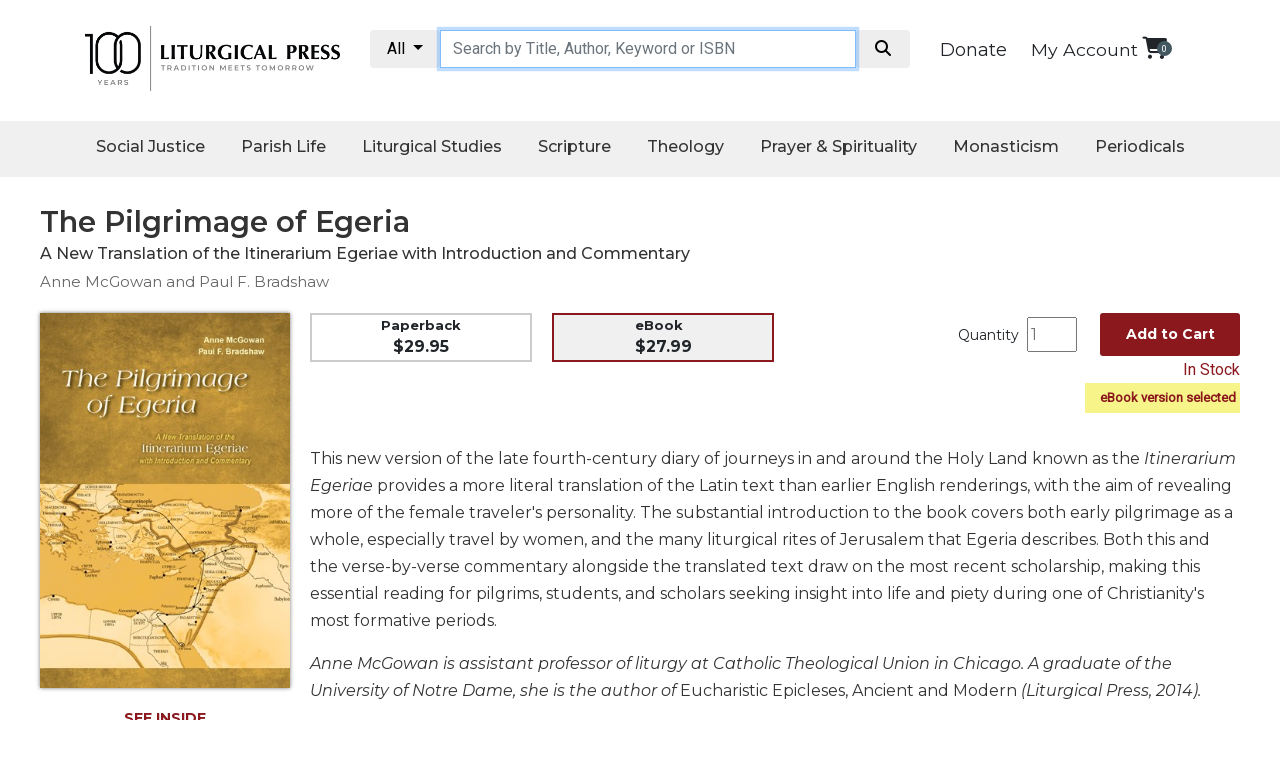

--- FILE ---
content_type: text/html; charset=utf-8
request_url: https://litpress.org/Products/E8445/The-Pilgrimage-of-Egeria
body_size: 28969
content:
<!DOCTYPE html>
<html>
<head>   

        <title>The Pilgrimage of Egeria: A New Translation of the Itinerarium Egeriae with Introduction and Commentary: Anne McGowan and Paul F. Bradshaw: 9780814684450: litpress.org : eBook</title>
            
    <meta name="msvalidate.01" content="2D09CCD4C6E6A04032C581A9D23E9A4C" />
    <link rel="apple-touch-icon" sizes="180x180" href="https://cdnlp.blob.core.windows.net/litpress/images/favicons/apple-touch-icon.png">
    <link rel="icon" type="image/png" href="https://cdnlp.blob.core.windows.net/litpress/images/favicons/favicon-32x32.png" sizes="32x32">
    <link rel="icon" type="image/png" href="https://cdnlp.blob.core.windows.net/litpress/images/favicons/favicon-16x16.png" sizes="16x16">
    <link rel="manifest" href="https://cdnlp.blob.core.windows.net/litpress/images/favicons/manifest.json" type="application/json" crossorigin="anonymous">
    <link rel="mask-icon" href="https://cdnlp.blob.core.windows.net/litpress/images/favicons/safari-pinned-tab.svg" color="#5bbad5">
    <link rel="shortcut icon" href="https://cdnlp.blob.core.windows.net/litpress/images/favicons/favicon.ico">
    <meta name="msapplication-config" content="https://cdnlp.blob.core.windows.net/litpress/images/favicons/browserconfig.xml">
    <meta name="theme-color" content="#ffffff">
    <meta http-equiv="content-type" content="text/html; charset=utf-8" /> 
    <meta name="viewport" content="width=device-width, initial-scale=1.0" />

    
    <!-- Google Tag Manager -->
    <script>
(function(w,d,s,l,i){w[l]=w[l]||[];w[l].push({'gtm.start':
new Date().getTime(),event:'gtm.js'});var f=d.getElementsByTagName(s)[0],
j=d.createElement(s),dl=l!='dataLayer'?'&l='+l:'';j.async=true;j.src=
'https://www.googletagmanager.com/gtm.js?id='+i+dl;f.parentNode.insertBefore(j,f);
})(window,document,'script','dataLayer','GTM-WZBBZFV');</script>
    <!-- End Google Tag Manager -->


    <link href="/bundles/lpcss?v=RWKg1a2Ce9Q4LJYgBrvCJQ0HgUcIdiObFtZ04zIz6do1" rel="stylesheet"/>

    <script src="/bundles/lpscripts?v=G4z4U0PIBFvaMr7AaI0GNdrJSjjnAukucPFC5mdpEUM1"></script>

    

    
        <link rel="canonical" href="https://litpress.org/Products/E8445/The-Pilgrimage-of-Egeria" />
            <meta property="og:title" content="The Pilgrimage of Egeria" />
            <meta property="og:description" content="This new version of the late fourth-century diary of journeys in and around the Holy Land known as the Itinerarium Egeriae provides a more literal translation of the Latin text than earlier English renderings, with the aim of revealing more of the female traveler&#39;s personality. The substantial introduction to the book covers both early pilgrimage as a whole, especially travel by women, and the many liturgical rites of Jerusalem that Egeria describes. Both this and the verse-by-verse commentary alongside the translated text draw on the most recent scholarship, making this essential reading for pilgrims, students, and scholars seeking insight into life and piety during one of Christianity&#39;s most formative periods.Anne McGowan is assistant professor of liturgy at Catholic Theological Union in Chicago.  A graduate of the University of Notre Dame, she is the author of Eucharistic Epicleses, Ancient and Modern (Liturgical Press, 2014).Paul F. Bradshaw is emeritus professor of liturgy at the University of Notre Dame. The author or editor of over thirty books and more than 120 articles and essays, he is also a past president of both the North American Academy of Liturgy and the international Societas Liturgica." />
            <meta property="og:image" content="https://cdnlp.blob.core.windows.net/litpress/images/cvr_thumbs/E8445.jpg" />
            <meta property="og:image:secure_url" content="https://cdnlp.blob.core.windows.net/litpress/images/cvr_thumbs/E8445.jpg" />

    <meta property="og:title" content="Liturgical Press" />
    <meta property="og:type" content="product" />
    <meta property="og:url" content="https://litpress.org/Products/E8445/The-Pilgrimage-of-Egeria" />
    <meta property="og:site_name" content="Liturgical Press" />
    <meta property="product:retailer_item_id" content="E8445">
    <meta property="product:category" content="Religious & Ceremonial > Religious Items" />


        <meta property="product:price:amount" content="27.99" />
        <meta property="product:price:currency" content="USD" />


            <meta property="product:availability" content="instock" />

    

    <!-- Facebook Pixel Code -->
    
    <!-- End Facebook Pixel Code -->
</head>

<body>
<!-- Google Tag Manager (noscript) -->
<noscript><iframe src='https://www.googletagmanager.com/ns.html?id=GTM-WZBBZFV'
height="0" width="0" style="display:none;visibility:hidden"></iframe></noscript>
<!-- End Google Tag Manager (noscript) -->



<link href="https://litpress.org/bundles/lpcss?v=RWKg1a2Ce9Q4LJYgBrvCJQ0HgUcIdiObFtZ04zIz6do1" rel="stylesheet" />

<link href='https://maxcdn.bootstrapcdn.com/bootstrap/4.0.0/css/bootstrap.min.css' rel='stylesheet' />


<script src="https://cdnjs.cloudflare.com/ajax/libs/popper.js/1.11.0/umd/popper.min.js" integrity="sha384-b/U6ypiBEHpOf/4+1nzFpr53nxSS+GLCkfwBdFNTxtclqqenISfwAzpKaMNFNmj4" crossorigin="anonymous"></script>
<script src='https://cdnjs.cloudflare.com/ajax/libs/twitter-bootstrap/4.0.0/js/bootstrap.min.js'></script>


<link rel="preconnect" href="https://fonts.googleapis.com">
<link rel="preconnect" href="https://fonts.gstatic.com" crossorigin>
<link href="https://fonts.googleapis.com/css2?family=Montserrat:ital,wght@0,100;0,200;0,300;0,400;0,500;0,600;0,700;0,800;0,900;1,100;1,200;1,300;1,400;1,500;1,600;1,700;1,800;1,900&family=Noto+Sans:ital,wght@0,400;0,700;1,400;1,700&family=Roboto&display=swap" rel="stylesheet">


<link href='https://stackpath.bootstrapcdn.com/font-awesome/4.7.0/css/font-awesome.min.css' rel='stylesheet' />

<link href="https://cdnjs.cloudflare.com/ajax/libs/font-awesome/6.7.2/css/all.min.css" rel='stylesheet' />

<style>
    .monty {
        font-family: 'Montserrat';
    }

    .robo {
        font-family: 'Roboto';
    }

    .bg_lpred {
        background-color: #8A181D;
    }

    .fg_white {
        color: white;
    }

    .tac {
        text-align: center;
    }

    .tar {
        text-align: right;
    }

    .tal {
        text-align: left;
    }

    .bolded {
        font-weight: bold;
    }


    #announcement_bar {
        padding: 12px;
        font-size: 14px;
        position: relative;
        box-sizing: border-box;
    }

    .sect21 {
        width: 100%;
        margin: 0 auto;
        max-width: 1240px;
        clear: both;
        box-sizing: border-box;
        padding: 20px 0px 20px 0px;
    }

    .container {
        max-width: 1220px;
    }


    a {
        font-size: 1.1rem;
        color: #343a40;
    }

        a.cart:hover {
            text-decoration: none;
            color: #d60e96;
        }

        a.cart .cart-basket {
            font-size: .6rem;
            position: absolute;
            top: -6px;
            right: -5px;
            width: 15px;
            height: 15px;
            color: #fff;
            background-color: #418deb;
            border-radius: 50%;
            vertical-align: middle;
        }

    #catContainer {
        width: 225px;
        float: left;
        padding: 10px;
        border: 1px solid #eee;
        line-height: 2;
    }

        #catContainer b {
            display: inline-block;
            margin-top: 10px;
        }

    .hdcol {
        padding-left: 20px;
        padding-bottom: 20px;
        padding-right: 20px;
        margin-top: 20px;
    }

        .hdcol h2 {
            font-size: 24px;
        }

    .colImg {
        height: 200px;
        display: block;
        margin: 0 auto 10px auto;
    }

    .titles_row {
        border-bottom: 1px solid #eee;
        font-size: 14px;
        text-align: center;
        padding-bottom: 30px;
    }

    .salink {
        color: inherit;
        text-decoration: underline;
        font-size: 14px;
        display: inline-block;
        margin-top: 20px;
    }

    .topArea .col-12 {
        padding: 10px 15px;
    }


    @media screen and (max-width:600px) {
        #catContainer {
            display: none;
        }
    }

    #searchInput {
        max-width: unset !important;
        padding: .375rem .75rem !important;
        font-size: 1rem !important;
        height: auto !important
    }
</style>



<link rel="stylesheet" href="https://cdnlp.blob.core.windows.net/litpress/sitecssnscripts/swiper.css" />

<style>
    .jumbotron {
        margin-top: 20px;
    }

    .swiper {
        width: 100%;
        height: 100%;
    }

    .swiper-slide {
        text-align: center;
        font-size: 18px;
        background: #fff;
        /* Center slide text vertically */
        display: -webkit-box;
        display: -ms-flexbox;
        display: -webkit-flex;
        display: flex;
        -webkit-box-pack: center;
        -ms-flex-pack: center;
        -webkit-justify-content: center;
        justify-content: center;
        -webkit-box-align: center;
        -ms-flex-align: center;
        -webkit-align-items: center;
        align-items: center;
    }

        .swiper-slide img {
            display: block;
            width: 100%;
            height: 100%;
            object-fit: cover;
        }
</style>







<!--
        <link rel="stylesheet" href="https://cdn.jsdelivr.net/npm/bootstrap@5.1.1/dist/css/bootstrap.min.css" integrity="sha384-F3w7mX95PdgyTmZZMECAngseQB83DfGTowi0iMjiWaeVhAn4FJkqJByhZMI3AhiU" crossorigin="anonymous">
    <link href="fa/css/all.css" rel="stylesheet">
-->



<style>
    .bar1, .bar2, .bar3 {
        background-color: #333;
    }

    #nav_wrap {
    }

    #logoMobile {
    }

    #cartMobile {
    }

    #searchMobile {
        display: none;
    }

    #topBarMobile {
        display: none;
        flex-direction: row;
        flex-wrap: nowrap;
        justify-content: space-between;
        padding: 10px;
    }

    @media screen and (max-width: 890px) {
        .navicon {
            display: inline-block;
        }

        #topBarMobile {
            display: flex;
        }

        #searchMobile {
            display: block;
        }

        #myTopnav {
            display: none;
        }

        #deskNav {
            display: none;
        }
    }
</style>

<!--top area mobile-->
<div id="topBarMobile">
    <div id="nav_wrap">
        <div class="navicon">
            <div class="bar1"></div>
            <div class="bar2"></div>
            <div class="bar3"></div>
        </div>
    </div>

    <div id="logoMobile">
        <a href="/Home"><img loading="lazy" src='https://cdnlp.blob.core.windows.net/litpress/images/layout/logo100.jpg' style='width:100%;max-width:250px;padding-top:5px' alt="Liturgical Press" /></a>
    </div>

    <div id="cartMobile" style="padding-top:10px;padding-right:10px;text-align:right"> 
        <div id="donateWrapM" style="display:block">
            <a class="monty" style="margin-right:20px;padding-top:0px;padding-bottom:1px;font-size:18px;color:inherit" href="/Donate">Donate</a>
        </div>
        <a href="/Cart" class="cart position-relative d-inline-flex" style="margin-right:41px;" aria-label="View your shopping cart">
            <i class="fas fa fa-shopping-cart fa-lg"></i>
            <span id="cbm" class="cart-basket d-flex align-items-center justify-content-center" style="background-color:#435760">
                <script>
                    $(document).ready(function () {
                        $('#cbm').text($('#cbd').text());
                    });
                </script>
            </span>
        </a>

    </div>
</div>

<div id="searchMobile" style="padding:12px;">
    <div class="container ctSearchMB">
        <div class="row">
            <div class="col-12">
                <div class="input-group">
                    <div class="input-group-btn search-panelMB">
                        <button type="button" class="btn btn-default dropdown-toggle" data-toggle="dropdown" style="background:#eee;color:black;">
                            <span id="search_conceptMB">All</span> <span class="caret"></span>
                        </button>
                        <ul class="dropdown-menu scrollable-dropdown" role="menu">
                            <li id="s_allMB"><a filter='' href="#">All</a></li>
                            <li id="s_tdMB"><a filter='TD' href="#">Give Us This Day</a></li>
                            <li id="s_lrMB"><a filter='LR' href="#">Little Rock Scripture</a></li>
                            <li id="s_musicMB"><a filter='music' href="#">Music</a></li>
                            <li id="s_spMB"><a filter='SP' href="#">Spanish</a></li>
                            <li id="s_sjbMB"><a filter='SJB' href="#">The Saint John's Bible</a></li>
                            <li id="s_cpMB"><a filter='CP' href="#">Cistercian</a></li>
                            <li id="s_wcsMB"><a filter='WCS' href="#">Wisdom Commentary</a></li>
                            <li id="s_onsaleMB"><a filter='onsale' href="#">On Sale</a></li>

                        </ul>
                    </div>
                    <input type="hidden" name="search_paramMB" value="all" id="search_paramMB">
                    <input type="text" class="form-control" name="xMB" id="searchInputMB" placeholder="Search by Title, Author, Keyword or ISBN" style="margin-top:0px">
                    <span class="input-group-btn">
                        <button style="background:#eee;color:black" id='searchBtnMB' class="btn btn-default" type="button" data-href='/Products/Search?query=queryValue&amp;filter=filterValue'>
                            <i class="fa fa-search fa-fw"></i>
                        </button>
                    </span>
                </div>
            </div>
        </div>
    </div>
</div>

<!--end top area mobile-->




<style>
    .bar1, .bar2, .bar3 {
        height: 3px;
        margin-top: 11px;
        margin-bottom: 12px;
    }

    .navmb {
        text-align: center;
    }

        .navmb:after {
            content: '';
            display: block;
            margin: 20px auto;
            width: 60%;
            height: 1px;
            border-bottom: 1px solid #ccc;
        }

    #mbsubmenu {
        width: 95%;
        margin: 0 auto;
        padding-top: 20px;
        padding-bottom: 20px;
    }

        #mbsubmenu .navmb {
            color: white !important;
        }

            #mbsubmenu .navmb:after {
                border-bottom: 1px solid #333;
            }

    .navlink {
        margin: 0px 0px 10px 10px !important;
    }
</style>



<div id="mySidenav" class="sidenav bg_white fg_charcoal monty" style="box-shadow:0 0 10px #333">
    <a class="navlink" href='/MyAccount'>My Account</a>
    <br />

    <div class="navLinkHead" style="margin-left:10px;font-weight:bold;font-size:22px">Social Justice</div>
    <a class="navlink" href='/Category/CSTE/catholic-social-teaching'>Catholic Social Teaching </a>
    <a class="navlink" href='/Category/JUFA/faith-and-justice'>Faith and Justice</a>
    <a class="navlink" href="/Category/ECOL/ecology">Ecology</a>
    <a class="navlink" href='/Category/ETHI/ethics'>Ethics</a>


    <div class="navLinkHead" style="margin-left:10px;font-weight:bold;font-size:22px">Parish Life</div>
    <a class='navlink' href='/Category/PMIN/parish-ministries'>Parish Ministries</a>
    <a class='navlink' href='/Category/LMIN/liturgical-ministries'>Liturgical Ministries</a>
    <a class='navlink' href='/Category/PANP/preaching-and-presiding'>Preaching and Presiding</a>
    <a class='navlink' href='/Category/PARL/parish-leadership'>Parish Leadership</a>
    <a class='navlink' href='/Category/SEAR/seasonal-resources'>Seasonal Resources</a>
    <a class='navlink' href='/Category/LRE/worship-resources'>Worship Resources</a>
    <a class='navlink' href='/Category/SACP/sacramental-preparation'>Sacramental Preparation</a>
    <a class='navlink' href='/Category/RITB/ritual-books'>Ritual Books</a>
    <a class='navlink' href='/Music'>Music</a>


    <div class="navLinkHead" style="margin-left:10px;font-weight:bold;font-size:22px">Liturgical Studies</div>
    <a class='navlink' href='/Category/LITT/liturgical-theology'>Liturgical Theology</a>
    <a class='navlink' href='/Category/LITC/liturgy-of-the-church'>The Liturgy of the Church</a>
    <a class='navlink' href="/Category/LISA/liturgy-and-sacraments">Liturgy and Sacraments</a>
    <a class='navlink' href='/Category/LITH/liturgy-in-history'>Liturgy in History</a>



    <div class="navLinkHead" style="margin-left:10px;font-weight:bold;font-size:22px">
        Scripture
        <!--<i class="fa fa-caret-down"></i>-->
    </div>
    <a class='navlink' href="/Category/BISP/biblical-spirituality">Biblical Spirituality</a>
    <a class='navlink' href="/Category/OTS/old-testament-scholarship">Old Testament Scholarship</a>
    <a class='navlink' href="/Category/NTS/new-testament-scholarship">New Testament Scholarship</a>
    <a class='navlink' href="/wisdom-commentary-series">Wisdom Commentary</a>
    <a class='navlink' href="/little-rock-scripture-study">Little Rock Scripture Study</a>
    <a class='navlink' href="/SJB">The Saint John's Bible</a>


    <div class="navLinkHead" style="margin-left:10px;font-weight:bold;font-size:22px">
        Theology
        <!--<i class="fa fa-caret-down"></i>-->
    </div>
    <a class='navlink' href="/Category/ECC/ecclesiology-and-ecumenism">Ecclesiology and Ecumenism</a>
    <a class='navlink' href="/Category/CHCU/church-and-culture">Church and Culture</a>
    <a class='navlink' href="/Category/SACT/sacramental-theology">Sacramental Theology </a>
    <a class='navlink' href="/Category/SYST/Systematic-Theology">Systematic Theology </a>
    <a class='navlink' href="/Category/HIST/Theology-in-History">Theology in History</a>
    <a class='navlink' href="/Category/ATA/Aesthetics-and-the-Arts">Aesthetics and the Arts</a>


    <div class="navLinkHead" style="margin-left:10px;font-weight:bold;font-size:22px">
        Prayer & Spirituality
        <!--<i class="fa fa-caret-down"></i>-->
    </div>
    <a class='navlink' href="/Category/P/prayer">Prayer</a>
    <a class='navlink' href="/Category/LOTH/Liturgy-of-the-Hours">
        Liturgy of the Hours
    </a>
    <a class='navlink' href="/Category/SPI/Spirituality">Spirituality</a>
    <a class='navlink' href="/Category/BH/Biography-Hagiography">Biography/Hagiography </a>
    <a class='navlink' href="/Category/DR/daily-reflections">Daily Reflections</a>
    <a class='navlink' href="/Category/SDC/spiritual-direction-counseling">Spiritual Direction/Counseling</a>
    <a class='navlink' href="https://giveusthisday.org" target="_blank" rel="nofollow"><i>Give Us This Day</i></a>


    <div class="navLinkHead" style="margin-left:10px;font-weight:bold;font-size:22px">
        Monasticism
        <!--<i class="fa fa-caret-down"></i>-->
    </div>
    <a class='navlink' href="/Category/B/Benedictine-Spirituality">Benedictine Spirituality </a>
    <a class='navlink' href="/CP">Cistercian </a>
    <a class='navlink' href="/Category/ROSB/rule-of-saint-benedict-and-other-rules">Rule of Saint Benedict and Other Rules</a>
    <a class='navlink' href="/Category/LEDI/lectio-divina">Lectio Divina</a>
    <a class='navlink' href="/Category/MOST/monastic-studies">Monastic Studies</a>
    <a class='navlink' href="/Category/S-MID/monastic-interreligious-dialogue">Monastic Interreligious Dialogue</a>
    <a class='navlink' href="/Category/OBL/oblates">Oblates</a>
    <a class='navlink' href="/Category/MOIH/monasticism-in-history">Monasticism in History</a>
    <a class='navlink' href="/Category/THME/thomas-merton">Thomas Merton</a>
    <a class='navlink' href="/Category/RLD/religious-life-discipleship">Religious Life/Discipleship</a>




    <div class="navLinkHead" style="margin-left:10px;font-weight:bold;font-size:22px">
        Periodicals
        <!--<i class="fa fa-caret-down"></i>-->
    </div>
    <a class='navlink' href="https://giveusthisday.org" target="_blank" rel="nofollow"><i>Give Us This Day</i></a>
    <a class='navlink' href="http://journalworship.org" target="_blank" rel="nofollow"><i>Worship</i></a>
    <a class='navlink' href="https://thebibletoday.org" target="_blank" rel="nofollow"><i>The Bible Today</i></a>

    <a class='navlink' href="https://cistercian-studies-quarterly.org/" target="_blank" rel="nofollow"><i>Cistercian Studies Quarterly</i></a>
    <a class='navlink' href="/loose-leaf-lectionary/index"><i>Loose-Leaf Lectionary</i></a>
    <a class="navlink" href="/Missals-For-Mass/Index"><i>Celebrating the Eucharist</i></a>
    <a class='navlink' href="/Bulletins/Index">Bulletins</a>

</div>




<script>
    $(document).ready(function () {
        //MOBILE NAV EVENTS
        $('.navicon').click(function () {
            $('#mySidenav').toggleClass('navopen');
            $(this).toggleClass('change');
        });
    });

    $(window).resize(function () {
        if ($('.navicon').css('display') == 'none') {
            $('#mySidenav').removeClass('navopen');
            $('.navicon').removeClass('change');
        }
    });
</script>

<style>
    ul.dropdown-menu li a {
        color: inherit
    }
</style>



<!--logo and search section-->
<div class='sect21' id="deskNav">
    <div class="container topArea">
        <div class="row">
            <div class="col-12 col-lg-3 col-md-3">
                <a href="/Home"><img loading="lazy" src='https://cdnlp.blob.core.windows.net/litpress/images/layout/logo100.jpg' style='width:100%;max-width:300px;margin-top:-4px' alt="Liturgical Press" /></a>
            </div>


            <div class="col-lg-6 col-12 col-md-6" style="padding:0">
                <div class="container ctSearch">
                    <div class="row">
                        <div class="col-12">
                            <div class="input-group">
                                <div class="input-group-btn search-panel">
                                    <button type="button" class="btn btn-default dropdown-toggle" data-toggle="dropdown" style="background:#eee;color:black;">
                                        <span id="search_concept">All</span> <span class="caret"></span>
                                    </button>
                                    <ul class="dropdown-menu scrollable-dropdown" role="menu">
                                        <li id="s_all"><a filter='' href="#">All</a></li>
                                        <li id="s_td"><a filter='TD' href="#">Give Us This Day</a></li>
                                        <li id="s_lr"><a filter='LR' href="#">Little Rock Scripture</a></li>
                                        <li id="s_music"><a filter='music' href="#">Music</a></li>
                                        <li id="s_sp"><a filter='SP' href="#">Spanish</a></li>
                                        <li id="s_sjb"><a filter='SJB' href="#">The Saint John's Bible</a></li>
                                        <li id="s_cp"><a filter='CP' href="#">Cistercian</a></li>
                                        <li id="s_wcs"><a filter='WCS' href="#">Wisdom Commentary</a></li>
                                        <li id="s_onsale"><a filter='onsale' href="#">On Sale</a></li>
                                    </ul>
                                </div>
                                <input type="hidden" name="search_param" value="all" id="search_param">
                                <input type="text" class="form-control" name="x" id="searchInput" placeholder="Search by Title, Author, Keyword or ISBN" style="margin-top:0px;">
                                <span class="input-group-btn">
                                    <button style="background:#eee;color:black" id='searchBtn' class="btn btn-default" type="button" data-href='/Products/Search?query=queryValue&amp;filter=filterValue'>
                                        <i class="fa fa-search fa-fw"></i>
                                    </button>
                                </span>
                            </div>
                        </div>
                    </div>
                </div>
            </div>


            <style>
                .cart, .headerLink {
                    color: inherit;
                }

                    .cart:hover, .fa-shopping-cart:hover, .cart-basket:hover {
                        color: #8A181D !important;
                    }
            </style>
            <div class="col-lg-3 col-12 col-md-3 tar-sm-l">
                <div id="cartInfo">
                            <div id="donateWrap" style="display:inline-block;margin-top:7px">
                                <a class="monty" style="color:inherit;margin-right:20px;padding-top:0px;padding-bottom:1px;font-size:18px;" href="/Donate">Donate</a>
                            </div>

                    <span class='monty' style='font-size:14px'><a class="headerLink" href="/MyAccount">My Account</a></span>

                    <a href="/Cart" class="cart position-relative d-inline-flex" aria-label="View your shopping cart">
                        <i class="fas fa fa-shopping-cart fa-lg"></i>
                        <span id="cbd" class="cart-basket d-flex align-items-center justify-content-center" style="background-color:#435760">
0
                        </span>
                    </a>
                </div>


            </div>
        </div>
    </div>
</div>

<script>
    $(document).ready(function (e) {
        $('.search-panel .dropdown-menu').find('a').click(function (e) {
            e.preventDefault();
            var param = $(this).attr("href").replace("#", "");
            var concept = $(this).text();
            var filter = $(this).attr('filter');
            //alert(filter);
            $('.search-panel span#search_concept').text(concept);
            $('.input-group #search_param').val(filter);
        });
    });

    $(document).ready(function (e) {
        $('.search-panelMB .dropdown-menu').find('a').click(function (e) {
            e.preventDefault();
            var param = $(this).attr("href").replace("#", "");
            var concept = $(this).text();
            var filter = $(this).attr('filter');
            //alert(filter);
            $('.search-panelMB span#search_conceptMB').text(concept);
            $('.input-group #search_paramMB').val(filter);
        });
    });
</script>

<script>
    function navFunction() {
        var x = document.getElementById("myTopnav");
        if (x.className === "topnav") {
            x.className += " responsive";
        } else {
            x.className = "topnav";
        }
    }

    function SetSearchFilter(f) {
        f = f.toLowerCase();

        var selector = '#s_' + f;
        var MBSelector = '#s_' + f + 'MB';

        $('#search_concept').html("Little Rock Scripture");
        $('#search_param').val("LR");
        $('#search_paramMB').val("LR");
        $('#s_lr').insertBefore('#s_all');

        $('#search_conceptMB').html("Little Rock Scripture");
        $('#search_paramMB').val("LR");
        $('#s_lrMB').insertBefore('#s_allMB');

        if (f == "" || f == "all") {
            $('#search_concept').html("All");
            $('#search_conceptMB').html("All");
            $('#search_param').val("All");
            $('#search_paramMB').val("All");
        }
        else if (f == "td") {
            $('#search_concept').html("Give Us This Day");
            $('#search_conceptMB').html("Give Us This Day");
            $('#search_param').val("TD");
            $('#search_paramMB').val("TD");
        }
        else if (f == "lr") {
            $('#search_concept').html("Little Rock Scripture");
            $('#search_conceptMB').html("Little Rock Scripture");
            $('#search_param').val("LR");
            $('#search_paramMB').val("LR");
        }
        else if (f == "sp") {
            $('#search_concept').html("Spanish");
            $('#search_conceptMB').html("Spanish");
            $('#search_param').val("SP");
            $('#search_paramMB').val("SP");
        }
        else if (f == "cp") {
            $('#search_concept').html("Cistercian");
            $('#search_conceptMB').html("Cistercian");
            $('#search_param').val("CP");
            $('#search_paramMB').val("CP");
        }
        else if (f == "onsale") {
            $('#search_concept').html("On Sale");
            $('#search_conceptMB').html("On Sale");
            $('#search_param').val("onsale");
            $('#search_paramMB').val("onsale");
        }
        else if (f == "music") {
            $('#search_concept').html("Music");
            $('#search_conceptMB').html("Music");
            $('#search_param').val("music");
            $('#search_paramMB').val("music");
        }
        else if (f == "wcs") {
            $('#search_concept').html("Wisdom Commentary");
            $('#search_conceptMB').html("Wisdom Commentary");
            $('#search_param').val("WCS");
            $('#search_paramMB').val("WCS");
        }
        else {
            $('#search_concept').html("All");
            $('#search_conceptMB').html("All");
        }
    }

    function GetCurrentSiteSearch() {
        var loc = window.location.href.toLowerCase();

        if (loc.includes("litpress.org/lr") || loc.includes("devsmm.com/lr") || loc.includes("litpress.org/little-rock") || loc.includes("devsmm.com/little-rock")) {
            return "LR";
        }
        else if (loc.includes("litpress.org/cp") || loc.includes("devsmm.com/cp") || loc.includes("litpress.org/cistercian-pu") || loc.includes("devsmm.com/cistercian-pu")) {
            return "CP";
        }
        else if ((loc.includes("litpress.org/wcs") || loc.includes("devsmm.com/wcs") || loc.includes("litpress.org/wisdom-com") || loc.includes("devsmm.com/wisdom-com"))) {
            return "WCS";
        }
        else if ((loc.includes("litpress.org/sjb") || loc.includes("devsmm.com/sjb") || loc.includes("litpress.org/the-saint-j") || loc.includes("devsmm.com/the-saint-j"))) {
            return "SJB";
        }
        else if ((loc.includes("litpress.org/music") || loc.includes("devsmm.com/music"))) {
            return "music";
        }
        else if ((loc.includes("litpress.org/spanish") || loc.includes("devsmm.com/spanish"))) {
            return "SP";
        }
        else {
            return "";
        }
    }

    $(document).ready(function () {
        $('#searchBtn').click(function () {
            var value = $("#searchInput").val().trim();
            if (value == "" || value == null)
                return;

            var filter = "";

            filter = $('.input-group #search_param').val();

            location.href = $(this).attr('data-href').replace("queryValue", value.toLowerCase()).replace("filterValue", filter);
        });

        var curUrlLocation = window.location.href;

        if (curUrlLocation.toLowerCase().includes("products/search")) {
            var urlParamsS;
            (window.onpopstate = function () {
                var match,
                    pl = /\+/g,  // Regex for replacing addition symbol with a space
                    search = /([^&=]+)=?([^&]*)/g,
                    decode = function (s) { return decodeURIComponent(s.replace(pl, " ")); },
                    query = window.location.search.substring(1);

                urlParamsS = {};
                while (match = search.exec(query))
                    urlParamsS[decode(match[1])] = decode(match[2]);
            })();

            if ("filter" in urlParamsS) {
                var sFilter = urlParamsS['filter'];

                SetSearchFilter(sFilter);
            }
        }
        else {
            var curSite = GetCurrentSiteSearch();

            if (curSite == "LR") {
                $('#search_concept').html("Little Rock Scripture");
                $('#search_param').val("LR");
                $('#s_lr').insertBefore('#s_all');

                $('#search_conceptMB').html("Little Rock Scripture");
                $('#search_paramMB').val("LR");
                $('#s_lrMB').insertBefore('#s_allMB');
            }
            else if (curSite == "CP") {
                $('#search_concept').html("Cistercian");
                $('#search_param').val("CP");
                $('#s_cp').insertBefore('#s_all');

                $('#search_conceptMB').html("Cistercian");
                $('#search_paramMB').val("CP");
                $('#s_cpMB').insertBefore('#s_allMB');
            }
            else if (curSite == "WCS") {
                $('#search_concept').html("Wisdom Commentary");
                $('#search_param').val("WCS");
                $('#s_wcs').insertBefore('#s_all');

                $('#search_conceptMB').html("Wisdom Commentary");
                $('#search_paramMB').val("WCS");
                $('#s_wcsMB').insertBefore('#s_allMB');
            }
            else if (curSite == "SJB") {
                $('#search_concept').html("Saint Johns Bible");
                $('#search_param').val("SJB");
                $('#s_sjb').insertBefore('#s_all');

                $('#search_conceptMB').html("Saint Johns Bible");
                $('#search_paramMB').val("SJB");
                $('#s_sjbMB').insertBefore('#s_allMB');
            }
            else if (curSite == "music") {
                $('#search_concept').html("Music");
                $('#search_param').val("music");
                $('#s_music').insertBefore('#s_all');

                $('#search_conceptMB').html("Music");
                $('#search_paramMB').val("music");
                $('#s_musicMB').insertBefore('#s_allMB');
            }
            else if (curSite == "SP") {
                $('#search_concept').html("Spanish");
                $('#search_param').val("SP");
                $('#s_sp').insertBefore('#s_all');

                $('#search_conceptMB').html("Spanish");
                $('#search_paramMB').val("SP");
                $('#s_spMB').insertBefore('#s_SPMB');
            }
        }


        $('#searchInput').keydown(function (e) {
            $(this).css('font-style', 'normal');

            if (e.keyCode == 13) {
                if ($(this).val().trim() != '') {
                    $('#searchBtn').click();
                }
            }
        });

        $('#searchBtnMB').click(function () {
            var value = $("#searchInputMB").val().trim();
            if (value == "" || value == null)
                return;

            var filter = "";

            filter = $('.input-group #search_paramMB').val();

            location.href = $(this).attr('data-href').replace("queryValue", value).replace("filterValue", filter);

            location.href = $(this).attr('data-href').replace("queryValue", value).replace("filterValue", filter);
        });

        $('#searchInputMB').keydown(function (e) {
            $(this).css('font-style', 'normal');

            if (e.keyCode == 13) {
                if ($(this).val().trim() != '') {
                    $('#searchBtnMB').click();
                }
            }
        });
    })
</script>

<style>
    ul.dropdown-menu li {
        padding: 5px 10px 5px 10px;
    }

        ul.dropdown-menu li a {
            font-size: 13px;
        }

    .scrollable-dropdown {
        height: auto;
        overflow-x: hidden;
    }
</style>



<script>

    $(document).ready(function () {
        $('.drop_nb_btn').click(function () {
            //alert();
            $(this).next('.drop_nb_down-content').toggle();
        });
    });
</script>



<!--DD Nav bar-->
<style>
    .topnav {
        background-color: #F0F0F0; /* #DFDFDF;*/
        box-sizing: border-box;
        text-align: center;
        margin: 0 auto;
        min-height: 56px;
        height: auto;
    }

        .topnav * {
            font-family: 'Montserrat';
        }

        .topnav a {
            display: inline-block;
            color: #333;
            text-align: center;
            padding: 14px 16px;
            text-decoration: none;
            font-size: 16px;
            box-sizing: border-box;
            font-weight: 500;
            transition: 0.3s;
        }

        .topnav .icon {
            display: none;
        }

    .drop_nb_btn {
        display: inline-block;
    }

    .drop_nb_down {
        display: inline-block;
        transition: 0.3s;
    }


        .drop_nb_down .drop_nb_btn {
            font-size: 16px;
            border: none;
            outline: none;
            color: #333;
            padding: 14px 16px;
            background-color: inherit;
            font-family: inherit;
            font-weight: 500;
            text-align: center;
            transition: 0.3s;
        }

    .drop_nb_down-content {
        display: none;
        position: absolute;
        background-color: #F0F0F0;
        min-width: 160px;
        z-index: 999999;
        transition: 0.3s;
    }

        .drop_nb_down-content a {
            float: none;
            color: black;
            padding: 12px 16px;
            text-decoration: none;
            display: block;
            text-align: left;
            font-weight: 400;
            font-size: 13px;
            transition: 0.3s;
        }

    .topnav a:hover {
        text-decoration: none;
    }

    .topnav a:hover, .drop_nb_down:hover .drop_nb_btn {
        color: #8A181D;
        border-bottom: 3px solid #8A181D;
    }

    .drop_nb_down-content a:hover {
        color: #8A181D;
        border: none;
        background: #DFDFDF;
    }


    @media screen and (min-width:891px) {
        .drop_nb_down:hover .drop_nb_down-content {
            display: block;
        }
    }




    @media screen and (max-width: 890px) {


        .topnav a:not(:first-child), .drop_nb_down .drop_nb_btn {
            display: none;
        }

        #first {
            display: none;
        }

        .topnav a.icon {
            float: left;
            display: block;
        }
    }

    @media screen and (max-width: 890px) {
        .topnav.responsive {
            position: relative;
            height: auto;
        }
            /*.topnav.responsive .icon {
        position: absolute;
        right: 0;
        top: 0;
      }*/
            .topnav.responsive a {
                float: none;
                display: block;
                text-align: left;
            }

            .topnav.responsive .drop_nb_down {
                float: none;
                text-align: left;
                display: block;
            }

            .topnav.responsive .drop_nb_down-content {
                position: relative;
            }

            .topnav.responsive .drop_nb_down .drop_nb_btn {
                display: block;
                width: 100%;
                text-align: left;
            }



        .drop_nb_down-content a {
            margin-left: 10px;
        }
    }
</style>

<div class="topnav" id="myTopnav">
    <div class='drop_nb_down'>
        <button class='drop_nb_btn' style="cursor:pointer !important">Social Justice</button>
        <div class='drop_nb_down-content'>
            <a href='/Category/CSTE/catholic-social-teaching'>Catholic Social Teaching </a>
            <a href='/Category/JUFA/faith-and-justice'>Faith and Justice</a>
            <a href="/Category/ECOL/ecology">Ecology</a>
            <a href='/Category/ETHI/ethics'>Ethics</a>
        </div>
    </div>


    <div class='drop_nb_down'>
        <button class='drop_nb_btn'>Parish Life</button>
        <div class='drop_nb_down-content'>
            <a href='/Category/PMIN/parish-ministries'>Parish Ministries</a>
            <a href='/Category/LMIN/liturgical-ministries'>Liturgical Ministries</a>
            <a href='/Category/PANP/preaching-and-presiding'>Preaching and Presiding</a>
            <a href='/Category/PARL/parish-leadership'>Parish Leadership</a>
            <a href='/Category/SEAR/seasonal-resources'>Seasonal Resources</a>
            <a href='/Category/LRE/worship-resources'>Worship Resources</a>
            <a href='/Category/SACP/sacramental-preparation'>Sacramental Preparation</a>
            <a href='/Category/RITB/ritual-books'>Ritual Books</a>
            <a href='/Music'>Music</a>
            <a href='/Missals-For-Mass/Index'>Missals for Mass</a>
        </div>
    </div>

    <div class='drop_nb_down'>
        <button class='drop_nb_btn'>Liturgical Studies</button>
        <div class='drop_nb_down-content'>
            <a href='/Category/LITT/liturgical-theology'>Liturgical Theology</a>
            <a href='/Category/LITC/liturgy-of-the-church'>The Liturgy of the Church</a>
            <a href="/Category/LISA/liturgy-and-sacraments">Liturgy and Sacraments</a>
            <a href='/Category/LITH/liturgy-in-history'>Liturgy in History</a>
        </div>
    </div>


    <div class="drop_nb_down">
        <button class="drop_nb_btn">
            Scripture
            <!--<i class="fa fa-caret-down"></i>-->
        </button>
        <div class="drop_nb_down-content">
            <a href="/Category/BISP/biblical-spirituality">Biblical Spirituality</a>
            <a href="/Category/OTS/old-testament-scholarship">Old Testament Scholarship</a>
            <a href="/Category/NTS/new-testament-scholarship">New Testament Scholarship</a>
            <a href="/wisdom-commentary-series">Wisdom Commentary</a>
            <a href="/little-rock-scripture-study">Little Rock Scripture Study</a>
            <a href="/SJB">The Saint John's Bible</a>
        </div>
    </div>



    <div class="drop_nb_down">
        <button class="drop_nb_btn">
            Theology
            <!--<i class="fa fa-caret-down"></i>-->
        </button>
        <div class="drop_nb_down-content">
            <a href="/Category/ECC/ecclesiology-and-ecumenism">Ecclesiology and Ecumenism</a>
            <a href="/Category/CHCU/church-and-culture">Church and Culture</a>
            <a href="/Category/SACT/sacramental-theology">Sacramental Theology </a>
            <a href="/Category/SYST/Systematic-Theology">Systematic Theology </a>
            <a href="/Category/HIST/Theology-in-History">Theology in History</a>
            <a href="/Category/ATA/Aesthetics-and-the-Arts">Aesthetics and the Arts</a>
        </div>
    </div>



    <div class="drop_nb_down">
        <button class="drop_nb_btn">
            Prayer & Spirituality
            <!--<i class="fa fa-caret-down"></i>-->
        </button>
        <div class="drop_nb_down-content">
            <a href="/Category/P/prayer">Prayer</a>
            <a href="/Category/LOTH/Liturgy-of-the-Hours">
                Liturgy of the Hours
            </a>
            <a href="/Category/SPI/Spirituality">Spirituality</a>
            <a href="/Category/BH/Biography-Hagiography">Biography/Hagiography </a>
            <a href="/Category/DR/daily-reflections">Daily Reflections</a>
            <a href="/Category/SDC/spiritual-direction-counseling">Spiritual Direction/Counseling</a>
            <a href="https://giveusthisday.org" target="_blank" rel="nofollow"><i>Give Us This Day</i></a>
        </div>
    </div>



    <div class="drop_nb_down">
        <button class="drop_nb_btn">
            Monasticism
            <!--<i class="fa fa-caret-down"></i>-->
        </button>
        <div class="drop_nb_down-content">
            <a href="/Category/B/Benedictine-Spirituality">Benedictine Spirituality </a>
            <a href="/CP">Cistercian </a>
            <a href="/Category/ROSB/rule-of-saint-benedict-and-other-rules">Rule of Saint Benedict and Other Rules</a>
            <a href="/Category/LEDI/lectio-divina">Lectio Divina</a>
            <a href="/Category/MOST/monastic-studies">Monastic Studies</a>
            <a href="/Category/S-MID/monastic-interreligious-dialogue">Monastic Interreligious Dialogue</a>
            <a href="/Category/OBL/oblates">Oblates</a>
            <a href="/Category/MOIH/monasticism-in-history">Monasticism in History</a>
            <a href="/Category/THME/thomas-merton">Thomas Merton</a>
            <a href="/Category/RLD/religious-life-discipleship">Religious Life/Discipleship</a>
        </div>
    </div>



    <div class="drop_nb_down">
        <button class="drop_nb_btn">
            Periodicals
            <!--<i class="fa fa-caret-down"></i>-->
        </button>
        <div class="drop_nb_down-content">
            <a href="https://giveusthisday.org" target="_blank" rel="nofollow"><i>Give Us This Day</i></a>
            <a href="http://journalworship.org" target="_blank" rel="nofollow"><i>Worship</i></a>
            <a href="https://thebibletoday.org" target="_blank" rel="nofollow"><i>The Bible Today</i></a>

            <a href="https://cistercian-studies-quarterly.org/" target="_blank" rel="nofollow"><i>Cistercian Studies Quarterly</i></a>
            <a href="/loose-leaf-lectionary/index"><i>Loose-Leaf Lectionary</i></a>
            <a href="/Missals-For-Mass/Index"><i>Celebrating the Eucharist</i></a>
            <a href="/Bulletins/Index">Bulletins</a>
        </div>
    </div>

    <a href="javascript:void(0);" style="font-size:15px;" id="myIcon" class="icon" onclick="navFunction()">&#9776;</a>

    
</div>



<script>
    $(document).ready(function () {
        $('#searchInput').focus();
    });
</script>


    <style>#mainbody {padding-top: 200px;}</style>











<div class="leftNavWrap">


<link href='https://maxcdn.bootstrapcdn.com/bootstrap/4.0.0/css/bootstrap.min.css' rel='stylesheet' />











<script type="application/ld+json">
    {
    "@context": "http://schema.org",
    "@type": "Book",
    "name": "The Pilgrimage of Egeria",
    "keywords":"Holy Land,Women,Pilgrimage,Pierre Maraval,John Wilkinson,Antioch,Constantinople,Egypt,Sinai,Mount of Olives,Anastasis,Baptism,Bishop,Blessing,Cross,Easter,Eucharist,Hymn,Psalms,Liturgy,Vigil,Scripture",
    "genre": [
    "Nonfiction",
    "Religion \u0026 Spirituality",
    "Christianity",
    "Theology",
    "Bible \u0026 Bible Studies",
    "Biographies",
    "New Testament"
    ],
    "author": {
    "@type": "Person",
    "name": "Anne McGowan and Paul F. Bradshaw"
    },
    "review": [],
    "workExample": {
    "@type": "Book",
    "author": {
    "@type": "Person",
    "name": "Anne McGowan and Paul F. Bradshaw"
    },
    "isbn": "9780814684450",
    "bookFormat": "http://schema.org/EBook",
    "potentialAction": {
    "@type": "ReadAction",
    "target": {
    "@type": "EntryPoint",
    "urlTemplate": "https://litpress.org/Products/E8445/The-Pilgrimage-of-Egeria",
    "actionPlatform": [
    "http://schema.org/DesktopWebPlatform",
    "http://schema.org/MobileWebPlatform",
    "http://schema.org/AndroidPlatform",
    "http://schema.org/IOSPlatform"
    ]
    },
    "expectsAcceptanceOf": {
    "@type": "Offer",
    "price": 27.99,
    "priceCurrency": "USD",
    "eligibleRegion": {
    "@type": "Country",
    "name": "us"
    },
    "ineligibleRegion": [
    {
    "@type": "Country",
    "name": "at"
    },
    {
    "@type": "Country",
    "name": "au"
    },
    {
    "@type": "Country",
    "name": "be"
    },
    {
    "@type": "Country",
    "name": "br"
    },
    {
    "@type": "Country",
    "name": "ca"
    },
    {
    "@type": "Country",
    "name": "ch"
    },
    {
    "@type": "Country",
    "name": "cy"
    },
    {
    "@type": "Country",
    "name": "de"
    },
    {
    "@type": "Country",
    "name": "dk"
    },
    {
    "@type": "Country",
    "name": "ee"
    },
    {
    "@type": "Country",
    "name": "es"
    },
    {
    "@type": "Country",
    "name": "fi"
    },
    {
    "@type": "Country",
    "name": "fr"
    },
    {
    "@type": "Country",
    "name": "gb"
    },
    {
    "@type": "Country",
    "name": "gr"
    },
    {
    "@type": "Country",
    "name": "hk"
    },
    {
    "@type": "Country",
    "name": "ie"
    },
    {
    "@type": "Country",
    "name": "in"
    },
    {
    "@type": "Country",
    "name": "it"
    },
    {
    "@type": "Country",
    "name": "jp"
    },
    {
    "@type": "Country",
    "name": "lt"
    },
    {
    "@type": "Country",
    "name": "lu"
    },
    {
    "@type": "Country",
    "name": "mt"
    },
    {
    "@type": "Country",
    "name": "mx"
    },
    {
    "@type": "Country",
    "name": "my"
    },
    {
    "@type": "Country",
    "name": "nl"
    },
    {
    "@type": "Country",
    "name": "no"
    },
    {
    "@type": "Country",
    "name": "nz"
    },
    {
    "@type": "Country",
    "name": "ph"
    },
    {
    "@type": "Country",
    "name": "pt"
    },
    {
    "@type": "Country",
    "name": "se"
    },
    {
    "@type": "Country",
    "name": "sg"
    },
    {
    "@type": "Country",
    "name": "si"
    },
    {
    "@type": "Country",
    "name": "sk"
    },
    {
    "@type": "Country",
    "name": "th"
    },
    {
    "@type": "Country",
    "name": "tr"
    },
    {
    "@type": "Country",
    "name": "tw"
    },
    {
    "@type": "Country",
    "name": "ww"
    },
    {
    "@type": "Country",
    "name": "za"
    }
    ],
    "availability": "http://schema.org/InStock"
    }
    },
    "datePublished": "6/1/2018 1:00:00 AM",
    "description": "This new version of the late fourth-century diary of journeys in and around the Holy Land known as the Itinerarium Egeriae provides a more literal translation of the Latin text than earlier English renderings, with the aim of revealing more of the female traveler&#39;s personality. The substantial introduction to the book covers both early pilgrimage as a whole, especially travel by women, and the many liturgical rites of Jerusalem that Egeria describes. Both this and the verse-by-verse commentary alongside the translated text draw on the most recent scholarship, making this essential reading for pilgrims, students, and scholars seeking insight into life and piety during one of Christianity&#39;s most formative periods.Anne McGowan is assistant professor of liturgy at Catholic Theological Union in Chicago.  A graduate of the University of Notre Dame, she is the author of Eucharistic Epicleses, Ancient and Modern (Liturgical Press, 2014).Paul F. Bradshaw is emeritus professor of liturgy at the University of Notre Dame. The author or editor of over thirty books and more than 120 articles and essays, he is also a past president of both the North American Academy of Liturgy and the international Societas Liturgica....",
    "image": "https://cdnlp.blob.core.windows.net/litpress/images/cvr_thumbs/E8445.jpg",
    "thumbnailUrl": "https://cdnlp.blob.core.windows.net/litpress/images/cvr_thumbs/E8445.jpg",
    "alternativeHeadline": "A New Translation of the Itinerarium Egeriae with Introduction and Commentary"
    },
    "url": "https://litpress.org/Products/E8445/The-Pilgrimage-of-Egeria",
    "bookFormat": "http://schema.org/EBook",
    "publisher": {
    "@type": "Organization",
    "name": "Liturgical Press"
    }
    }
</script>

<script type="application/ld+json">
    {
    "@context": "http://schema.org",
    "@type": "Product",
    "name": "The Pilgrimage of Egeria",
    "description": "This new version of the late fourth-century diary of journeys in and around the Holy Land known as the Itinerarium Egeriae provides a more literal translation of the Latin text than earlier English renderings, with the aim of revealing more of the female traveler&#39;s personality. The substantial introduction to the book covers both early pilgrimage as a whole, especially travel by women, and the many liturgical rites of Jerusalem that Egeria describes. Both this and the verse-by-verse commentary alongside the translated text draw on the most recent scholarship, making this essential reading for pilgrims, students, and scholars seeking insight into life and piety during one of Christianity&#39;s most formative periods.Anne McGowan is assistant professor of liturgy at Catholic Theological Union in Chicago.  A graduate of the University of Notre Dame, she is the author of Eucharistic Epicleses, Ancient and Modern (Liturgical Press, 2014).Paul F. Bradshaw is emeritus professor of liturgy at the University of Notre Dame. The author or editor of over thirty books and more than 120 articles and essays, he is also a past president of both the North American Academy of Liturgy and the international Societas Liturgica....",
    "image": "https://cdnlp.blob.core.windows.net/litpress/images/cvr_thumbs/E8445.jpg",
    "releasedate": "6/1/2018 1:00:00 AM",
    "sku": "9780814684450",
    "gtin13": "9780814684450",
    "offers": {
    "@type": "Offer",
    "price": 27.99,
    "priceCurrency": "USD",
    "availability": "http://schema.org/InStock",
    "keywords":"Holy Land,Women,Pilgrimage,Pierre Maraval,John Wilkinson,Antioch,Constantinople,Egypt,Sinai,Mount of Olives,Anastasis,Baptism,Bishop,Blessing,Cross,Easter,Eucharist,Hymn,Psalms,Liturgy,Vigil,Scripture",
    "url": "https://litpress.org/Products/E8445/The-Pilgrimage-of-Egeria"
    },
    "brand": "Liturgical Press"
    }
</script>





<link href="/bundles/productdetail?v=goQHg4ygxgaKnv81VnTxcqA1gVcS5snRHquQMgow4XE1" rel="stylesheet"/>




<style>
    .hover_darkblue:hover {
        background-color: #002A3E !important
    }

    .hover_darkorange:hover {
        background-color: #981902 !important
    }
</style>









<style>
        .atc_itemAudio {
        font-weight: bold;
        text-align: center;
        padding: 1px;
        float: left;
        border: 2px solid #ccc;
        margin-right: 20px;
        cursor: pointer;
        line-height: 1.5;
        width: auto;
        margin-bottom: 10px;
    }
    .atc_item {
        font-weight: bold;
        text-align: center;
        padding: 1px;
        float: left;
        border: 2px solid #ccc;
        margin-right: 20px;
        cursor: pointer;
        line-height: 1.5;
        width: auto;
        margin-bottom: 10px;
    }

        .atc_item.active {
            border: 2px solid #8A181D;
            background: #F0F0F0;
        }

        .atc_item.active2 {
            border: 2px solid #8A181D;
            background: #F0F0F0;
        }

    .btnCart {
        color: white;
        width: 140px;
        font-size: 14px;
        border-radius: 3px;
        background: #8A181D;
        text-align: center;
        font-weight: bold;
        padding: 10px;
        cursor: pointer;
    }

    .qtyInput {
        display: inline-block;
        padding-top: 4px;
    }

    .right_col_desc {
        float: right;
        max-width: 800px;
    }

    #rTable {
        border-collapse: collapse;
        width: 100%;
    }

        #rTable td {
            border: 1px solid gray;
        }

    .p_title {
        font-size: 29px;
        color: #333;
        line-height: 1;
        font-weight: 600;
    }

    .p_subtitle {
        font-size: 16px;
        color: #333;
    }

    .p_author {
        font-size: 15px;
        color: #666;
    }

    .cvr_w_specs {
        width: 250px;
        float: left;
    }

    .samplelink {
        font-size: 14px;
        margin-top: 20px;
        display: inline-block;
    }

    @media screen and (max-width:1120px) {
        .cvr_w_specs {
            width: 15%;
        }
    }

    @media screen and (max-width:1010px) {
        .right_col_desc {
            max-width: 660px;
        }
    }

    @media screen and (max-width:820px) {
        .cvr_w_specs {
            display: none;
        }

        .right_col_desc {
            max-width: 800px;
        }
    }

    #prodDetail {
        width: 100%;
        max-width: 1200px;
        margin: 0 auto;
        box-sizing: border-box;
        padding-bottom: 20px;
    }

    #specs {
        width: 250px;
        float: left;
        box-sizing: border-box;
    }

        #specs img {
            width: 100%;
        }

    #detail {
        margin-left: 270px;
        line-height: 1.7;
        font-size: 16px;
        box-sizing: border-box;
    }

    #coverImageM, #seeInsideM {
        display: none;
    }


    @media screen and (max-width:1000px) {
        #specs {
            width: 20%;
        }

        #detail {
            margin-left: 22%;
        }
    }

    @media screen and (max-width:768px) {
        #specs {
            display: block;
            float: none;
            margin: 0 auto;
            width: 300px;
            padding-bottom: 30px;
            margin-top: -20px;
        }

            #coverImage, .item_specs, #specs a.samplelink {
                display: none;
            }

        #detail {
            margin-left: 0px;
            padding: 10px;
        }

        #coverImageM, #seeInsideM {
            display: block;
            max-width: 200px;
            margin: 20px auto
        }
    }

    .clearfix:after {
        visibility: hidden;
        display: block;
        font-size: 0;
        content: " ";
        clear: both;
        height: 0;
    }

    * html .clearfix {
        zoom: 1;
    }
    /* IE6 */
    *:first-child + html .clearfix {
        zoom: 1;
    }
    /* IE7 */
</style>


<div style="margin-top:30px;margin-bottom:20px;max-width:1200px;margin-left:auto;margin-right:auto">
    
    <h1 class="p_title monty">The Pilgrimage of Egeria</h1>
    <h3 class="p_subtitle monty">A New Translation of the Itinerarium Egeriae with Introduction and Commentary</h3>
    <p class="p_author monty">Anne McGowan and Paul F. Bradshaw</p>



    
</div>



<div id='prodDetail' class='clearfix'>
    <img id="coverImageM" src="https://cdnlp.blob.core.windows.net/litpress/images/cvr_thumbs/E8445.jpg" imgSrc="https://cdnlp.blob.core.windows.net/litpress/images/cvr_thumbs/9780814684450.jpg" alt="The Pilgrimage of Egeria" style="box-shadow:0 0 4px #777" />
<a id="seeInsideM" class="samplelink fg_lpred tac monty pdfSample" target="_blank" href="https://litpress.org/Products/GetSample/E8445/9780814684450">SEE INSIDE</a>    <div id='specs'>
        <img id="coverImage" src="https://cdnlp.blob.core.windows.net/litpress/images/cvr_thumbs/E8445.jpg" imgSrc="https://cdnlp.blob.core.windows.net/litpress/images/cvr_thumbs/9780814684450.jpg" alt="The Pilgrimage of Egeria" style="box-shadow:0 0 4px #777" />
        <br />
                <a class="samplelink fg_lpred fancybox tac monty pdfSample" target="_blank" data-fancybox-type="iframe" href="https://litpress.org/Products/GetSample/E8445/9780814684450">SEE INSIDE</a>



        <div class="item_specs" style="font-size:12px;text-align:center;padding-top:30px;border-top:1px solid #eee;margin-top:10px;">
            <p id="bSpec" class="book_specs monty fg_charcoal" style="margin-bottom:0px">
                        <span id="eFormatIsbn"></span>
                        <b style="font-size:12px">eISBN:</b> <span class="bISBN" style="font-weight:normal">9780814684450, E8445</span><br />



                
                        <script>
                            $(document).ready(function () {
                                $('#eFormatsLink').html("<a class='fancybox fg_charcoal' href='#modalFormatsInfo'><b style='font-size:14px;color:inherit'>eFormats Available</b></a>");
                                $('#eFormatsDesc').html("<div id='modalFormatsInfo' style='width:100%;max-width:400px;display:none'><h4>The following eFormats are currently available:</h4><p><b>ePub</b><br /><span style='font-size:12px;display:inline-block;margin-left:10px;'>Will work on devices with an ePub reader app installed.<br />Best for use on these devices and readers: iOS Devices (iBooks), Android Devices, NOOK™, Kobo eReader, Sony® Reader, PC/Mac</span></p><p><b>Mobi</b><br /><span style='font-size:12px;display:inline-block;margin-left:10px;'>For use on Kindle devices and readers.</span></p><p><b>PDF</b><br /><span style='font-size:12px;display:inline-block;margin-left:10px;'>Will work on any device. Best for use on PC/Mac</span></p></div>");
                            });
                        </script>


                <span id="eFormatsLink"></span>
            <p id="eFormatsDesc"></p>


            <b style="font-size:12px">Details</b>:
                <span style="font-weight:normal">248</span> pgs,
                                        <br /><b style="font-size:12px">Publication Date:</b> <span id="itemPubDate" class="bPubDate">06/01/2018</span>







        </div>

    </div>





    <div id='detail'>
        <div class="atcitemswrap">
            <div style="font-size:13px;" class="atc_item active monty ci1" bisbn="9780814684450" bsubtitle="A New Translation of the Itinerarium Egeriae with Introduction and Commentary" btitle="The Pilgrimage of Egeria" type="ebook" order="1" id="E8445" qtyAvail="2147483647">
                <span style="font-size:13px;white-space:nowrap">eBook &nbsp;</span>
                <br /><span><span style='font-size:16px'>$27.99</span></span>
            </div>
            


<div class="relatedItems">
            <div style="font-size:13px;" class="atc_item monty ci2" bisbn="9780814684214, 8421" bsubtitle="" type="Paperback" btitle="The Pilgrimage of Egeria" order="3" id="8421" qtyAvail="91">
                <span style="font-size:13px;white-space:nowrap">Paperback </span>
                <br /><span style='font-size:16px'>$29.95</span>
            </div>
            <script>
            $(document).ready(function () {
                $('#eFormatIsbn').html("<b style='font-size:12px'>ISBN:</b><span class='bISBN' style='font-weight:normal'> 9780814684214, 8421</span><br />");
            });
            </script>
</div>


            <div id="lastItem" style="display:none;"></div>





            <script>
                $(document).ready(function () {
                    var atcCount = $('.atc_item').length;
                    var hcItems = $('.atc_item[type="Hardcover"]');
                    var pbItems = $('.atc_item[type="Paperback"]');
                    var ebItems = $('.atc_item[type="ebook"]');
                    var dvdItems = $('.atc_item[type="dvd"]');

                    if (atcCount > 1) {
                        pbItems.insertBefore(ebItems);
                        hcItems.insertBefore(pbItems);
                        dvdItems.insertAfter($('#lastItem'));
                        ebItems.insertAfter($('#lastItem'));
                    }
                });
            </script>

                    <script>
                        $(document).ready(function () {
                            if ($('#bulkPricingTable').length) {
                                $('#bulkPricingTable').insertAfter('#netPriceMsg');
                                $('#bulkDiscountMessage').show();

                                $('#bulkPricingTable th').text("Quantity Discounts");
                                $('#bulkDiscountMessage').text("See chart below for discounted quantity pricing.")
                            }
                        });
                    </script>


            <style>
                #bulkDiscountMessage {
                    display: none;
                    width: 400px;
                    font-size: 14px;
                    font-weight: bold;
                    font-style: italic;
                    height: 30px
                }

                @media screen and (max-width:768px) {
                    #bulkDiscountMessage {
                        clear: both;
                        height: 33px;
                    }
                }
            </style>




            <div style="float:right">
                <div class="monty qtyInput">
                    <span style="font-size:14px">Quantity&nbsp;</span>
                    <input style="width:50px;height:35px;" type="number" name="qtyInput" id="qtyInput" class="" placeholder="1" min="1" max="2147483647">&nbsp;&nbsp;
                </div>


                <div id="itemATCBtn" class="btnCart monty" style="float:right">Add to Cart</div>
                <span id="ItemAvailDate" class="fg_charcoal" style="color:#777;float:right;clear:right;display:none"></span>

                <span id="ItemStatus" class="fg_lpred" style="float:right;clear:right;">In Stock</span>

                <div id="versionNote" style="display:none;color:#8A181D;font-weight:normal;text-align:right;font-size:13px;padding-bottom: 3px;clear:both;width:155px;font-weight: bold;float:right;padding:4px;background-color:#F7F589;margin-bottom:7px;">eBook version selected</div>
                <div id="atcSpinner" style="display:block;display:none;text-align:right;clear:both;"><img src="https://cdnlp.blob.core.windows.net/litpress/images/layout/spin_sm.gif" alt="adding to cart..." /> Adding to cart...</div>
            </div>

            
            <script>
                $(document).ready(function () {
                    var chosenElanId;
                    var chosenQty = "1";
                    var chosenFormat = "";
                    $('.btnCart').click(function () {
                        $('.atc_item').each(function () {
                            if ($(this).hasClass('active')) {
                                chosenElanId = $(this).attr('id');
                                chosenQty = $('#qtyInput').val();
                                chosenFormat = $(this).attr('type');
                                return false;
                            }
                        });

                        if (chosenElanId != 'undefined')
                        {
                            var itemStatus = $('#ItemStatus').text();
                            
                            //alert(itemStatus);
                            if (chosenElanId == "6691" || chosenElanId == "6692" || chosenElanId == "6748" || chosenElanId == "6747" || chosenElanId == "3447"|| chosenElanId=="00955") {

                            }
                            else {
                                try {
                                    if (itemStatus != "Out of Stock") {
                                        AddGA_ATCEvent(chosenElanId, chosenQty, chosenFormat);
                                    }
                                }
                                catch (error) {
                                    console.error(error);
                                }

                                if (itemStatus != "Out of Stock") {
                                    $('#atcSpinner').show();
                                    window.location.href = "/Cart/AddToCartWithElanId?elanId=" + chosenElanId + "&quantity=" + chosenQty;
                                }
                                
                            }
                        }
                    });
                });
            </script>
            
            <script>
                $(document).ready(function () {
                    $('.atc_item').each(function () {
                        if ($(this).hasClass('active')) {
                            if ($(this).attr('type') == 'ebook') {
                                $('#versionNote').show();
                            }
                            else {
                                $('#versionNote').hide();
                            }
                        }
                    });

                    $('.atc_item').click(function () {
                        var elanid = $(this).attr('id');
                        window.location.href = '/products/' + elanid;
                        //return;


                        //$('#coverImage').attr('src', 'https://cdnlp.blob.core.windows.net/litpress/images/cvr_thumbs/' + elanid + '.jpg');
                        //$('.p_title').html($(this).attr('btitle'));
                        //$('.p_subtitle').html($(this).attr('bsubtitle'));
                        //$('#currentIsbn').html($(this).attr('bisbn'));


                        //$('.atc_item.active').each(function () {
                        //    $('.atc_item.active').removeClass('active');
                        //});

                        //$(this).addClass('active');
                        //var qtySwap = $(this).attr('qtyAvail');
                        //$('#qtyInput').attr('max', qtySwap);
                    });
                });
            </script>

        </div>

        <div id="div_spread" style="height:60px"></div>
        <div id="cont_desc" class="monty" style="color:#333;max-width:1200px;line-height:1.7;padding-top:25px;clear:right">
            <div id="bulkDiscountMessage">See chart below for bulk pricing for groups.</div>

<P>This new version of the late fourth-century diary of journeys in and around the Holy Land known as the <i>Itinerarium Egeriae</i> provides a more literal translation of the Latin text than earlier English renderings, with the aim of revealing more of the female traveler's personality. The substantial introduction to the book covers both early pilgrimage as a whole, especially travel by women, and the many liturgical rites of Jerusalem that Egeria describes. Both this and the verse-by-verse commentary alongside the translated text draw on the most recent scholarship, making this essential reading for pilgrims, students, and scholars seeking insight into life and piety during one of Christianity's most formative periods.</p><p><i>Anne McGowan is assistant professor of liturgy at Catholic Theological Union in Chicago.  A graduate of the University of Notre Dame, she is the author of </i>Eucharistic Epicleses, Ancient and Modern<i> (Liturgical Press, 2014).</i></p><p><i>Paul F. Bradshaw is emeritus professor of liturgy at the University of Notre Dame. The author or editor of over thirty books and more than 120 articles and essays, he is also a past president of both the North American Academy of Liturgy and the international Societas Liturgica.</i></p>                <div id="netPriceMsg" style="display:none;font-weight:bold;font-size:13px;padding-bottom:10px;">
                    <b>* No further discount on NET items</b>
                </div>
                <script>
                    $('sup').each(function () {
                        if ($(this).text() == '*NET') {
                            $('#netPriceMsg').show();
                        }
                    });
                </script>
        </div>

        <style>
            #specMobile {
                display: none;
            }

            @media screen and (max-width:500px) {
                #specMobile {
                    display: block;
                }
            }

            #cpI.cpIc {
                max-width: 300px;
            }
        </style>


        <div id="specMobile">
            <div class="item_specs2" style="font-size:12px;text-align:center;padding-top:30px;border-top:1px solid #eee;margin-top:10px;">

                <p id="bSpec2" class="book_specs monty fg_charcoal" style="margin-bottom:0px">
                            <span id="eFormatIsbn2"></span>
                            <b style="font-size:12px">eISBN:</b> <span class="bISBN" style="font-weight:normal">9780814684450, E8445</span><br />



                    
                            <script>
                            $(document).ready(function () {
                                $('#eFormatsLink2').html("<a class='fancybox fg_charcoal' href='#modalFormatsInfo'><b style='font-size:14px;color:inherit'>eFormats Available</b></a>");
                                $('#eFormatsDesc2').html("<div id='modalFormatsInfo' style='width:100%;max-width:400px;display:none'><h4>The following eFormats are currently available:</h4><p><b>ePub</b><br /><span style='font-size:12px;display:inline-block;margin-left:10px;'>Will work on devices with an ePub reader app installed.<br />Best for use on these devices and readers: iOS Devices (iBooks), Android Devices, NOOK™, Kobo eReader, Sony® Reader, PC/Mac</span></p><p><b>Mobi</b><br /><span style='font-size:12px;display:inline-block;margin-left:10px;'>For use on Kindle devices and readers.</span></p><p><b>PDF</b><br /><span style='font-size:12px;display:inline-block;margin-left:10px;'>Will work on any device. Best for use on PC/Mac</span></p></div>");
                            });
                            </script>


                    <span id="eFormatsLink2"></span>
                <p id="eFormatsDesc2"></p>


                <b style="font-size:12px">Details</b>:
                    <span style="font-weight:normal">248</span> pgs,
                                                    <br /><b style="font-size:12px">Publication Date:</b> <span class="bPubDate">06/01/2018</span>







            </div>
        </div>

    <div>
        <div id="cont_review" style="padding:0px 0px 10px 0px;border-bottom:1px solid #eee;">


<div class="product-tab" id="breviews" style="margin-top: 1em;">
        <h2 style="margin-bottom:20px;padding-bottom:0px;">Reviews</h2>
            <div class="cyc">
                <div class='quotetext'>"Finally, here is a fresh, new, contemporary translation into English, with a richly detailed introduction and scholarly commentary, of Egeria's travelogue. McGowan and Bradshaw's volume does ample justice to the many recent insights from pilgrimage studies and gender theory found in this crucial early Christian text. Their <i>Pilgrimage to Egeria</i> has been highly anticipated, and I am delighted to recommend it enthusiastically." </div><div class='quoteattribution'>Teresa Berger, Professor of Liturgical Studies and Thomas E. Golden Jr. Professor of Catholic Theology, Yale Divinity School and Yale Institute of Sacred Music</div>
                <br />
            </div>
            <div class="cyc">
                <div class='quotetext'>"This fresh translation of Egeria's pilgrimage diary will be indispensable for anyone wishing to study the liturgy in fourth-century Jerusalem and early Christian worship in general. Thoroughly informed by the most up-to-date scholarship, the introduction and notes provide a treasure-trove of material on the identity of Egeria, pilgrimage, and other issues associated with her description of the liturgy." </div><div class='quoteattribution'>John F. Baldovin, SJ, Boston College School of Theology & Ministry</div>
                <br />
            </div>
            <div class="cyc">
                <div class='quotetext'>"This new translation of Egeria, in clear, readable English, is a very welcome work for all who study pilgrimage, travel, liturgy, late antique churches, and the Holy Places. The introduction and commentary are thorough and up-to-date. I particularly enjoyed the discussion of the liturgies and buildings of Jerusalem in the introduction. McGowan and Bradshaw should be commended for clarifying the thorny issues of dating, authorship, and manuscript tradition of the work now called the <i>Itinerarium Egeriae</i>. The appendices include not only a translation of the Letter of King Abgar and the text of the Bordeaux Pilgrim, but also fragments of Egeria's account missing from the surviving text. This is the translation of Egeria's work that I will be using and assigning in my courses."</div><div class='quoteattribution'>Maribel Dietz, Louisiana State University</div>
                <br />
            </div>
            <div class="cyc">
                <div class='quotetext'>"An exceptional guide-a true map of the spiritual pilgrimage of this light from the fourth century."</div><div class='quoteattribution'>Pastor John Thomas Lane, SSS, <i>Emmanuel</i> </div>
                <br />
            </div>
            <div class="cyc">
                <div class='quotetext'>"A superb new edition of the pilgrim account of Egeria. The authors' extensive and informative introduction take up the questions of Egeria's identity, her status in life, her origin, and the historical context of her travels. Those interested in early Christian history, in pilgrimage to the Holy Land, and in early Christian liturgy will appreciate this fine work of scholarship."</div><div class='quoteattribution'><i>The Bible Today</i></div>
                <br />
            </div>
            <div class="cyc">
                <div class='quotetext'>"This foundational account has a contemporary character, and this new translation will help today's pilgrim's benefit from their experience and recognize how they are part of a long tradition of Christian pilgrimage and worship." </div><div class='quoteattribution'><i>Church Times</i></div>
                <br />
            </div>
            <div class="cyc">
                <div class='quotetext'>"The greatest value in the work lies in bringing the most recent thinking on Egeria and the liturgies she describes into an accessible and convenient format. Insofar as this version will tend to replace Wilkinson as the standard English version it is to be welcomed."</div><div class='quoteattribution'><i>The Journal of Theological Studies</i></div>
                <br />
            </div>
            <div class="cyc">
                <div class='quotetext'>"This book is a treasure that will be valuable for a long time." </div><div class='quoteattribution'>Catholic Press Association</div>
                <br />
            </div>
</div>






<script type="text/javascript">
    $(document).ready(function () {
        $(".quotetext, .quoteattribution").css("font-style", "normal");
        $(".quotetext, .quoteattribution").css("display", "block");

        $('.quotetext').each(function () {
            var curText = $(this).text();

            if(curText.startsWith('"')||curText.startsWith("&#8221;")||curText.startsWith("“"))
            {
                
            }
            else
            {
                var newText = '"' + curText + '"';
                $(this).text(newText);
            }
        });
    });
</script>


        </div>





        <script>
            var iLength = $('#introLectureVid').length;

            if (iLength == 1) {
                var ww = $(window).width();
                //alert(ww);
                if (ww < 476) {
                    $('#introLectureVid').insertBefore($('#specMobile'));
                }
            }
        </script>


        


        <div id="cont_also">
        </div>


        <script>
                $(document).ready(function()
                {
                    var pid = '9996fdbf-f209-44cd-af03-b8f25cda586c';
                    var auth = 'Anne+McGowan+and+Paul+F.+Bradshaw';
                    var rel = '8421';
                    var url = '/MoreBy21?productid=' + pid + '&authorName=' + auth + '&relatedProduct=' + rel;
                    $('#cont_also').load(url);
                });

                

                
        </script>
    </div>
    </div>
</div>


<div class="product_listing_section cfix" style="display:none">


    <div class="cvr_w_specs">
        <div class="cover_wrap" style="width:100%;float:none;text-align:center;">


        </div>
    </div>





    <div class="right_col_desc">

    </div>


</div>
<style>
    #footer21 a {
        color: inherit
    }
</style>


<script>
    //var largest = $('.atc_item').first().outerWidth();

    //$('.atc_item').each(function () {
    //    var cw = $(this).outerWidth();

    //    if($(this).attr('type').toLowerCase().includes("ribbon"))
    //    {
    //        cw=222;
    //    }

    //    if (cw > largest) {
    //        largest = cw;
    //    }
    //});

    //$('.atc_item').css('width', largest + 'px');

    $('.atc_item').css('width', '222px');
</script>




<script>
    function GetProductTypeCategory(cType) {
        if (cType.includes("Paperback"))
            return "Books";

        if (cType.includes("Hardcover"))
            return "Books";

        if (cType.includes("Leather"))
            return "Books";

        if (cType.includes("Book"))
            return "Books";

        if (cType.includes("Illuminations CD"))
            return "Multimedia";

        if (cType.includes("Music"))
            return "Music";


        switch (cType) {
            case "CD":
                return "Multimedia";
                break;
            case "CD-ROM":
                return "Multimedia";
                break;
            case "DVD":
                return "Multimedia";
                break;
            case "VHS":
                return "Multimedia";
                break;
            case "Cassette":
                return "Multimedia";
                break;
            case "Medal":
                return "Medals";
                break;
            case "24\" Chain":
                return "Medals";
                break;
            case "Glass Piece":
                return "Gifts";
                break;
            case "BUL":
                return "Periodicals";
                break;
            case "Bulletin Insert":
                return "Periodicals";
                break;
            case "Periodical":
                return "Periodicals";
                break;
            case "Images":
                return "Images";
                break;
            case "License":
                return "License";
                break;
            case "APP":
                return "Apps";
                break;
            case "ADV":
                return "Advertisment";
                break;
            default:
                return "Books";
        }
    }

    var pTypeCat = GetProductTypeCategory('eBook');

dataLayer.push({
    'event': 'view_item',
    'ecommerce': {
        'items': [
        {
            'item_name': 'The Pilgrimage of Egeria',

            'item_id': 'E8445',

            'price': '27.99',

            'item_brand': 'Liturgical Press',

            'item_category': pTypeCat,

            'item_category_2': 'Liturgical Press',

            'item_category_3': '',

            'item_category_4': '',

            'item_variant': 'eBook',

            'item_list_name': '',

            'item_list_id': '',

            'index': 1,

            'quantity': '1'
        }]
}
});



function AddGA_ATCEvent(chosenElanId, chosenQty,chosenType)
{
    if (chosenQty == null || chosenQty == "")
        chosenQty = 1;

    var prodTypeCategory = GetProductTypeCategory(chosenType);

    dataLayer.push({
        'event': 'add_to_cart',
        'ecommerce': {
            'items': [
            {
                'item_name': 'The Pilgrimage of Egeria',

                'item_id': chosenElanId,

                'price': 27.99,

                'item_brand': 'Liturgical Press',

                'item_category': prodTypeCategory,

                'item_category_2': 'Liturgical Press',

                'item_category_3': '',

                'item_category_4': '',

                'item_variant': chosenType,

                'item_list_name': '',

                'item_list_id': '',

                'index': 1,

                'quantity': chosenQty
            }]
        }
    });
}
</script>


<script>
    $(document).ready(function () {
        if ($("#3649").length > 0) {
            $('span').each(function () {
                if ($(this).text() == "Leather-like cover with ribbons") {
                    $(this).text("Deluxe");
                }
            });
        }
    });
</script>


<script>
    $(document).ready(function () {

        var itemstatus = $('#ItemStatus').text();
        var itemPubdate = $('#itemPubDate').text();



        if (itemstatus == "Pre-Order") {
            $('#itemATCBtn').text("PREORDER");
            $('#ItemAvailDate').text("Available "+itemPubdate);
            $('#ItemAvailDate').css('display', 'inline');
            $('#ItemAvailDate').css('font-style', 'italic');
            $('#ItemStatus').css('visibility', 'hidden');
        }


        $('#cont_desc li').each(function () {
            if ($(this).text().includes("The purchase of a $35.00")) {
                //alert();
                $(this).parent().remove();
                return;
            }

        });
    });
</script>
</div>





<!--footer-->
<style>
    #footer21 {
        width: 100%;
        clear: both;
        background-color: #F6F6F6;
        padding: 20px 10px;
        line-height: 2;
        font-size: 14px;
    }

        #footer21 h3 {
            font-size: 19px;
            font-weight: 600;
        }

        #footer21 .col-12 {
            margin-top: 20px;
        }
        a.footerLink{font-size:inherit}
</style>

<div id='footer21'>
    <div class='sect21 monty'>
        <div class='containter'>
            <div class='row'>
                <div class='col-12 col-md-4'>
                    <a href="/MyAccount" class="footerLink">Account Login</a><br />
                    <a href="/Customer-Service/faq" class="footerLink">Frequently Asked Questions</a><br />
                    <a href="/customer-service/order-information" class="footerLink">Shipping Information</a><br />
                    <a href="/customer-service/return-policy" class="footerLink">Return Policy</a><br />
                    <a href="/customer-service/change-of-address" class="footerLink">Change of Address</a><br />
                    <a href="/customer-service/canadian-orders" class="footerLink">Canadian Orders</a><br />
                    <a class="footerLink" href="/customer-service/international-orders">International Distribution</a><br /><br />

                    <a class="footerLink" href="/Customer-Service/contact-us">Contact Information</a><br />
                    <a href="mailto:sales@litpress.org" class="footerLink">Email Us</a><br />
                    Call: <b>800-858-5450</b><br />
                    <a class="footerLink" href="/Careers/Index">
                        Careers
                    </a>
                </div>

                <div class='col-12 col-md-4'>
                    <a class="footerLink" href="/About/Index">About Us</a><br />

                    <a class="footerLink" href="/About/news">News and Media</a><br />
                    <a class="footerLink" href="/Authors">Authors</a><br />
                    <a class="footerLink" href="/Authors/submit-manuscript">Manuscript Submission</a><br />
                    <a class="footerLink" href="/customer-service/exam-copy-policy">Exam Copies</a><br />
                    <a class="footerLink" href="/customer-service/copyright">Copyright and Fair Use</a><br />
                    <a class="footerLink" href="/Covers">Download Covers</a><br />
                    <a class="footerLink" href="/Catalogs">Catalogs</a><br />
                    <a class="footerLink" href="/Authors/media-publicity">Media and Publicity</a><br />
                    <a class="footerLink" href="/Category/SP">Spanish/Español</a><br /><br />

                    Publications<br />
                    <a class="footerLink" href="https://giveusthisday.org" target="_blank"><i>Give Us This Day</i></a><br />
                    <a class="footerLink" href="https://journalworship.org" target="_blank"><i>Worship</i></a><br />
                    <a class="footerLink" href="https://thebibletoday.org" target="_blank"><i>The Bible Today</i></a><br />
                </div>

                <div class='col-12 col-md-4'>
                    Sign up for our email updates, save 20%  off your next purchase and learn about new product and deals.
                    <div class='container monty' style='padding:0 20px 0 0;width:100%;'>
                        <div class='row'>
                            <div class='col-12 col-sm-8'>
                                <input id="txtEmail2" class='hs_input' style='width:100%;height:100%;padding-left:10px;' placeholder='Email Address' />
                            </div>

                            <div class='col-12 col-sm-4'>
                                <a id="hs_signup2" class='btn fg_white bg_lpred' style='color:white;font-weight:600;font-size:14px;height:100%;'>
                                    Sign Up Now
                                </a>
                            </div>

                            <div id="hsMessage2"></div>
                        </div>
                        <p style='font-size:12px;margin-top:10px'>View our <a href='https://litpress.org/Customer-Service/privacy-policy' style='font-size:inherit;text-decoration:underline'>privacy policy here</a>. You may unsubscribe at any time</p>
                    </div>

                    <a alt="facebook" title="facebook" href="http://www.facebook.com/LiturgicalPress" target="_blank" rel="nofollow"><i class="fab fa-facebook-square" style='font-size:44px;color:#747474'></i></a>
                    &nbsp;&nbsp;
                    <a alt="Bluesky" title="twitter" href="https://bsky.app/profile/litpress.bsky.social" target="_blank" rel="nofollow"><i class="fa-brands fa-square-bluesky" style='font-size:44px;color:#747474'></i></a>
                    &nbsp;&nbsp;
                    <a alt="youtube" title="youtube" href="http://www.youtube.com/user/LiturgicalPress?sub_confirmation=1" target="_blank" rel="nofollow"><i class="fab fa-youtube-square" style='font-size:44px;color:#747474'></i></a>
                    &nbsp;&nbsp;
                    <a alt="Instagram" title="Instagram" href="https://www.instagram.com/LiturgicalPress/" target="_blank" rel="nofollow"><i class="fa-brands fa-square-instagram" style='font-size:44px;color:#747474'></i></a>

                    <br />
                    <div id="donateWrapF"> 
                        <a class="btn fg_white bg_lpred" style="padding-top:6px;padding-bottom:6px;font-size:14px;margin-top:10px;font-weight:500;font-family:Montserrat" href="/Donate">Donate Today</a>
                    </div>
                </div>
            </div>

            <div class='row' style='margin-top:20px;font-size:12px'>
                <div class='col'>
                    © 2026, Liturgical Press. All Rights Reserved | <a href="/Customer-Service/privacy-policy" class="footerLink">Privacy Policy</a> | <a class="footerLink" href="/customer-service/terms-of-use">Terms of Use</a>
                </div>
            </div>
        </div>
    </div>
</div>
    
<style>
    #hsMessage2 {
        color: #8A181D;
        font-size: 13px;
        text-align: center;
        font-weight: 500;
        background-color: lightgoldenrodyellow;
        width: 90%;
    }
</style>

    <!--email signup offer-->
<script>
        $(document).ready(function () {
            $('#hs_signup2').click(function () {

                var em = $('#txtEmail2').val();

                $.ajax({
                    url: '/Home/HubspotSignup?em=' + em,
                    mimeType: 'application/html; charset=utf-8',
                    type: 'POST',
                    dataType: 'html',
                    success: function (result) {

                        $('#hsMessage2').html('Thank you for joining our email list! Your code for 20% off will be emailed to you shortly');
                    },
                    error: function (xhr, status) {
                        alert("Unable to sign up at this time");
                        requestSent = false;
                    }
                });
            });
        });
</script>


<script type="text/javascript">
        var urlParams;
        (window.onpopstate = function () {
            var match,
                pl = /\+/g,  // Regex for replacing addition symbol with a space
                search = /([^&=]+)=?([^&]*)/g,
                decode = function (s) { return decodeURIComponent(s.replace(pl, " ")); },
                query = window.location.search.substring(1);

            urlParams = {};
            while (match = search.exec(query))
                urlParams[decode(match[1])] = decode(match[2]);
        })();

        $(document).ready(function ()
        {
            if ("ccode" in urlParams)
            {
                var ccodeVal = urlParams['ccode'];
                if (ccodeVal == "PRESPIRITUALITY24") {
                    ccodeVal = "PRESPIRIT24";
                }
                localStorage.setItem('campaigncode', ccodeVal);
            }
        });
</script>




    
    <!-- Hotjar -->
    <!-- Start of HubSpot Embed Code -->
        <script type="text/javascript" id="hs-script-loader" async defer src="//js.hs-scripts.com/3788244.js"></script>
    <!-- End of HubSpot Embed Code -->
        <script>

        // Track the page view for the new
        var _hsq = window._hsq = window._hsq || [];
        _hsq.push(['trackPageView']);
        </script>

    
    <script type="text/javascript" src="/scripts/jquery.fancybox.min.js"></script>

    <script type="text/javascript">
        $(document).ready(function () {
            $(".fancybox").fancybox({
                openEffect: 'none',
                closeEffect: 'none',
                iframe: {
                    preload: false
                }
            });
        });
    </script>

    



<script>
    function validateNumeric(onChange) {
    $('input[min="1"]').each(function () {
    var self = $(this);
    var defaultValue = self.attr('default');
    self.change(function () {
    var selfValue = self.val();
    if (!$.isNumeric(selfValue))
    self.val(defaultValue);
    if (onChange != null)
    onChange(this);
    });
    self.on('input', function () {
    var selfValue = self.val();
    var defaultValue = self.attr('default');
    if ($.isNumeric(selfValue)) {

    var intSelf = parseInt(selfValue, 10);

    var min = parseInt(self.attr("min"), 10);;
    var max = parseInt(self.attr("max"), 10);;

    if (intSelf < min)
    self.val(defaultValue);
    if (intSelf > max)
    self.val(max);
    }
    else {
    self.val("");
    }
    });
    });
    }
</script>

    <script>
    $(document).ready(function () {
        var curUrl = window.location.href;

        if(curUrl.indexOf('/Products')>-1 || curUrl.indexOf('/Category/')>-1)
        {
            $('#nav-products').css('color','black');
        }

        if(curUrl.indexOf('/Multimedia')>-1)
        {
            $('#nav-media').css('color','black');
        } 
    });
    </script>
    
    <link href="https://fonts.googleapis.com/css?family=Montserrat:400,700%7cRozha+One" rel="stylesheet"> 
</body>
</html>

--- FILE ---
content_type: text/html; charset=utf-8
request_url: https://litpress.org/MoreBy21?productid=9996fdbf-f209-44cd-af03-b8f25cda586c&authorName=Anne+McGowan+and+Paul+F.+Bradshaw&relatedProduct=8421
body_size: 1174
content:


<style>
    .colImg {
	height: 188px;
	display: block;
	margin: 0 auto 10px auto;
    object-fit: scale-down;
    max-width: 130px;
    box-shadow: 1px 1px 6px gray;
}

</style>

    <h2 style="margin-bottom:0px;padding-bottom:0px;margin-top:30px;margin-bottom:30px;">You May Also Like</h2>
            
                <div class="row titles_row">
            
        <div class="col col-md-6 col-lg-3" style="text-align:center">
            <a href="/Products/6315/Eucharistic-Epicleses-Ancient-and-Modern">
                <img class="colImg" src="https://cdnlp.blob.core.windows.net/litpress/images/cvr_thumbs/6315.jpg" imgsrc="https://cdnlp.blob.core.windows.net/litpress/images/cvr_thumbs/9780814663158.jpg" alt="" />
            </a>
            <p class="reset book_title"><a class="inhLink" href="/Products/6315/Eucharistic-Epicleses-Ancient-and-Modern">Eucharistic Epicleses, Ancient and Modern</a></p>
        </div>
        <div class="col col-md-6 col-lg-3" style="text-align:center">
            <a href="/Products/3366/Early-Christian-Worship">
                <img class="colImg" src="https://cdnlp.blob.core.windows.net/litpress/images/cvr_thumbs/3366.jpg" imgsrc="https://cdnlp.blob.core.windows.net/litpress/images/cvr_thumbs/9780814633663.jpg" alt="" />
            </a>
            <p class="reset book_title"><a class="inhLink" href="/Products/3366/Early-Christian-Worship">Early Christian Worship</a></p>
        </div>
        <div class="col col-md-6 col-lg-3" style="text-align:center">
            <a href="/Products/6846/Apostolic-Tradition">
                <img class="colImg" src="https://cdnlp.blob.core.windows.net/litpress/images/cvr_thumbs/6846.jpg" imgsrc="https://cdnlp.blob.core.windows.net/litpress/images/cvr_thumbs/9780814668467.jpg" alt="" />
            </a>
            <p class="reset book_title"><a class="inhLink" href="/Products/6846/Apostolic-Tradition">Apostolic Tradition</a></p>
        </div>
        <div class="col col-md-6 col-lg-3" style="text-align:center">
            <a href="/Products/6267/Rites-of-Ordination">
                <img class="colImg" src="https://cdnlp.blob.core.windows.net/litpress/images/cvr_thumbs/6267.jpg" imgsrc="https://cdnlp.blob.core.windows.net/litpress/images/cvr_thumbs/9780814662670.jpg" alt="" />
            </a>
            <p class="reset book_title"><a class="inhLink" href="/Products/6267/Rites-of-Ordination">Rites of Ordination</a></p>
        </div>
            </div>
            
                <div class="row titles_row">
            
        <div class="col col-md-6 col-lg-3" style="text-align:center">
            <a href="/Products/6245/Reconstructing-Early-Christian-Worship">
                <img class="colImg" src="https://cdnlp.blob.core.windows.net/litpress/images/cvr_thumbs/6245.jpg" imgsrc="https://cdnlp.blob.core.windows.net/litpress/images/cvr_thumbs/9780814662458.jpg" alt="" />
            </a>
            <p class="reset book_title"><a class="inhLink" href="/Products/6245/Reconstructing-Early-Christian-Worship">Reconstructing Early Christian Worship</a></p>
        </div>
        <div class="col col-md-6 col-lg-3" style="text-align:center">
            <a href="/Products/6153/Essays-on-Early-Eastern-Eucharistic-Prayers">
                <img class="colImg" src="https://cdnlp.blob.core.windows.net/litpress/images/cvr_thumbs/6153.jpg" imgsrc="https://cdnlp.blob.core.windows.net/litpress/images/cvr_thumbs/9780814661536.jpg" alt="" />
            </a>
            <p class="reset book_title"><a class="inhLink" href="/Products/6153/Essays-on-Early-Eastern-Eucharistic-Prayers">Essays on Early Eastern Eucharistic Prayers</a></p>
        </div>
        <div class="col col-md-6 col-lg-3" style="text-align:center">
            <a href="/Products/6244/The--Origins-of-Feasts-Fasts-and-Seasons-in-Early-Christianity">
                <img class="colImg" src="https://cdnlp.blob.core.windows.net/litpress/images/cvr_thumbs/6244.jpg" imgsrc="https://cdnlp.blob.core.windows.net/litpress/images/cvr_thumbs/9780814662441.jpg" alt="" />
            </a>
            <p class="reset book_title"><a class="inhLink" href="/Products/6244/The--Origins-of-Feasts-Fasts-and-Seasons-in-Early-Christianity">The  Origins of Feasts, Fasts, and Seasons in Early Christianity</a></p>
        </div>
        <div class="col col-md-6 col-lg-3" style="text-align:center">
            <a href="/Products/6240/The-Eucharistic-Liturgies">
                <img class="colImg" src="https://cdnlp.blob.core.windows.net/litpress/images/cvr_thumbs/6240.jpg" imgsrc="https://cdnlp.blob.core.windows.net/litpress/images/cvr_thumbs/9780814662403.jpg" alt="" />
            </a>
            <p class="reset book_title"><a class="inhLink" href="/Products/6240/The-Eucharistic-Liturgies">The Eucharistic Liturgies</a></p>
        </div>
            </div>
            
                <div class="row titles_row">
            
        <div class="col col-md-6 col-lg-3" style="text-align:center">
            <a href="/Products/6722/Lively-Oracles-of-God">
                <img class="colImg" src="https://cdnlp.blob.core.windows.net/litpress/images/cvr_thumbs/6722.jpg" imgsrc="https://cdnlp.blob.core.windows.net/litpress/images/cvr_thumbs/9780814667224.jpg" alt="" />
            </a>
            <p class="reset book_title"><a class="inhLink" href="/Products/6722/Lively-Oracles-of-God">Lively Oracles of God</a></p>
        </div>


--- FILE ---
content_type: application/javascript
request_url: https://litpress.org/scripts/jquery.fancybox.min.js
body_size: 11260
content:
!function (e, t, i, n) { "use strict"; var o = i("html"), a = i(e), r = i(t), s = i.fancybox = function () { s.open.apply(this, arguments) }, l = navigator.userAgent.match(/msie/i), c = null, d = t.createTouch !== n, p = function (e) { return e && e.hasOwnProperty && e instanceof i }, h = function (e) { return e && "string" === i.type(e) }, f = function (e) { return h(e) && e.indexOf("%") > 0 }, u = function (e, t) { var i = parseInt(e, 10) || 0; return t && f(e) && (i = s.getViewport()[t] / 100 * i), Math.ceil(i) }, g = function (e, t) { return u(e, t) + "px" }; i.extend(s, { version: "2.1.5", defaults: { padding: 15, margin: 20, width: 800, height: 600, minWidth: 100, minHeight: 100, maxWidth: 9999, maxHeight: 9999, pixelRatio: 1, autoSize: !0, autoHeight: !1, autoWidth: !1, autoResize: !0, autoCenter: !d, fitToView: !0, aspectRatio: !1, topRatio: .5, leftRatio: .5, scrolling: "auto", wrapCSS: "", arrows: !0, closeBtn: !0, closeClick: !1, nextClick: !1, mouseWheel: !0, autoPlay: !1, playSpeed: 3e3, preload: 3, modal: !1, loop: !0, ajax: { dataType: "html", headers: { "X-fancyBox": !0 } }, iframe: { scrolling: "auto", preload: !0 }, swf: { wmode: "transparent", allowfullscreen: "true", allowscriptaccess: "always" }, keys: { next: { 13: "left", 34: "up", 39: "left", 40: "up" }, prev: { 8: "right", 33: "down", 37: "right", 38: "down" }, close: [27], play: [32], toggle: [70] }, direction: { next: "left", prev: "right" }, scrollOutside: !0, index: 0, type: null, href: null, content: null, title: null, tpl: { wrap: '<div class="fancybox-wrap" tabIndex="-1"><div class="fancybox-skin"><div class="fancybox-outer"><div class="fancybox-inner"></div></div></div></div>', image: '<img class="fancybox-image" src="{href}" alt="" />', iframe: '<iframe id="fancybox-frame{rnd}" name="fancybox-frame{rnd}" class="fancybox-iframe" frameborder="0" vspace="0" hspace="0" webkitAllowFullScreen mozallowfullscreen allowFullScreen' + (l ? ' allowtransparency="true"' : "") + "></iframe>", error: '<p class="fancybox-error">The requested content cannot be loaded.<br/>Please try again later.</p>', closeBtn: '<a title="Close" class="fancybox-item fancybox-close" href="javascript:;"></a>', next: '<a title="Next" class="fancybox-nav fancybox-next" href="javascript:;"><span></span></a>', prev: '<a title="Previous" class="fancybox-nav fancybox-prev" href="javascript:;"><span></span></a>' }, openEffect: "fade", openSpeed: 250, openEasing: "swing", openOpacity: !0, openMethod: "zoomIn", closeEffect: "fade", closeSpeed: 250, closeEasing: "swing", closeOpacity: !0, closeMethod: "zoomOut", nextEffect: "elastic", nextSpeed: 250, nextEasing: "swing", nextMethod: "changeIn", prevEffect: "elastic", prevSpeed: 250, prevEasing: "swing", prevMethod: "changeOut", helpers: { overlay: !0, title: !0 }, onCancel: i.noop, beforeLoad: i.noop, afterLoad: i.noop, beforeShow: i.noop, afterShow: i.noop, beforeChange: i.noop, beforeClose: i.noop, afterClose: i.noop }, group: {}, opts: {}, previous: null, coming: null, current: null, isActive: !1, isOpen: !1, isOpened: !1, wrap: null, skin: null, outer: null, inner: null, player: { timer: null, isActive: !1 }, ajaxLoad: null, imgPreload: null, transitions: {}, helpers: {}, open: function (e, t) { if (e && (i.isPlainObject(t) || (t = {}), !1 !== s.close(!0))) return i.isArray(e) || (e = p(e) ? i(e).get() : [e]), i.each(e, function (o, a) { var r, l, c, d, f, u, g, m = {}; "object" === i.type(a) && (a.nodeType && (a = i(a)), p(a) ? (m = { href: a.data("fancybox-href") || a.attr("href"), title: i("<div/>").text(a.data("fancybox-title") || a.attr("title")).html(), isDom: !0, element: a }, i.metadata && i.extend(!0, m, a.metadata())) : m = a), r = t.href || m.href || (h(a) ? a : null), l = t.title !== n ? t.title : m.title || "", !(d = (c = t.content || m.content) ? "html" : t.type || m.type) && m.isDom && ((d = a.data("fancybox-type")) || (d = (f = a.prop("class").match(/fancybox\.(\w+)/)) ? f[1] : null)), h(r) && (d || (s.isImage(r) ? d = "image" : s.isSWF(r) ? d = "swf" : "#" === r.charAt(0) ? d = "inline" : h(a) && (d = "html", c = a)), "ajax" === d && (r = (u = r.split(/\s+/, 2)).shift(), g = u.shift())), c || ("inline" === d ? r ? c = i(h(r) ? r.replace(/.*(?=#[^\s]+$)/, "") : r) : m.isDom && (c = a) : "html" === d ? c = r : d || r || !m.isDom || (d = "inline", c = a)), i.extend(m, { href: r, type: d, content: c, title: l, selector: g }), e[o] = m }), s.opts = i.extend(!0, {}, s.defaults, t), t.keys !== n && (s.opts.keys = !!t.keys && i.extend({}, s.defaults.keys, t.keys)), s.group = e, s._start(s.opts.index) }, cancel: function () { var e = s.coming; e && !1 === s.trigger("onCancel") || (s.hideLoading(), e && (s.ajaxLoad && s.ajaxLoad.abort(), s.ajaxLoad = null, s.imgPreload && (s.imgPreload.onload = s.imgPreload.onerror = null), e.wrap && e.wrap.stop(!0, !0).trigger("onReset").remove(), s.coming = null, s.current || s._afterZoomOut(e))) }, close: function (e) { s.cancel(), !1 !== s.trigger("beforeClose") && (s.unbindEvents(), s.isActive && (s.isOpen && !0 !== e ? (s.isOpen = s.isOpened = !1, s.isClosing = !0, i(".fancybox-item, .fancybox-nav").remove(), s.wrap.stop(!0, !0).removeClass("fancybox-opened"), s.transitions[s.current.closeMethod]()) : (i(".fancybox-wrap").stop(!0).trigger("onReset").remove(), s._afterZoomOut()))) }, play: function (e) { var t = function () { clearTimeout(s.player.timer) }, i = function () { t(), s.current && s.player.isActive && (s.player.timer = setTimeout(s.next, s.current.playSpeed)) }, n = function () { t(), r.unbind(".player"), s.player.isActive = !1, s.trigger("onPlayEnd") }; !0 === e || !s.player.isActive && !1 !== e ? s.current && (s.current.loop || s.current.index < s.group.length - 1) && (s.player.isActive = !0, r.bind({ "onCancel.player beforeClose.player": n, "onUpdate.player": i, "beforeLoad.player": t }), i(), s.trigger("onPlayStart")) : n() }, next: function (e) { var t = s.current; t && (h(e) || (e = t.direction.next), s.jumpto(t.index + 1, e, "next")) }, prev: function (e) { var t = s.current; t && (h(e) || (e = t.direction.prev), s.jumpto(t.index - 1, e, "prev")) }, jumpto: function (e, t, i) { var o = s.current; o && (e = u(e), s.direction = t || o.direction[e >= o.index ? "next" : "prev"], s.router = i || "jumpto", o.loop && (e < 0 && (e = o.group.length + e % o.group.length), e %= o.group.length), o.group[e] !== n && (s.cancel(), s._start(e))) }, reposition: function (e, t) { var n, o = s.current, a = o ? o.wrap : null; a && (n = s._getPosition(t), e && "scroll" === e.type ? (delete n.position, a.stop(!0, !0).animate(n, 200)) : (a.css(n), o.pos = i.extend({}, o.dim, n))) }, update: function (e) { var t = e && e.originalEvent && e.originalEvent.type, i = !t || "orientationchange" === t; i && (clearTimeout(c), c = null), s.isOpen && !c && (c = setTimeout(function () { var n = s.current; n && !s.isClosing && (s.wrap.removeClass("fancybox-tmp"), (i || "load" === t || "resize" === t && n.autoResize) && s._setDimension(), "scroll" === t && n.canShrink || s.reposition(e), s.trigger("onUpdate"), c = null) }, i && !d ? 0 : 300)) }, toggle: function (e) { s.isOpen && (s.current.fitToView = "boolean" === i.type(e) ? e : !s.current.fitToView, d && (s.wrap.removeAttr("style").addClass("fancybox-tmp"), s.trigger("onUpdate")), s.update()) }, hideLoading: function () { r.unbind(".loading"), i("#fancybox-loading").remove() }, showLoading: function () { var e, t; s.hideLoading(), e = i('<div id="fancybox-loading"><div></div></div>').click(s.cancel).appendTo("body"), r.bind("keydown.loading", function (e) { 27 === (e.which || e.keyCode) && (e.preventDefault(), s.cancel()) }), s.defaults.fixed || (t = s.getViewport(), e.css({ position: "absolute", top: .5 * t.h + t.y, left: .5 * t.w + t.x })), s.trigger("onLoading") }, getViewport: function () { var t = s.current && s.current.locked || !1, i = { x: a.scrollLeft(), y: a.scrollTop() }; return t && t.length ? (i.w = t[0].clientWidth, i.h = t[0].clientHeight) : (i.w = d && e.innerWidth ? e.innerWidth : a.width(), i.h = d && e.innerHeight ? e.innerHeight : a.height()), i }, unbindEvents: function () { s.wrap && p(s.wrap) && s.wrap.unbind(".fb"), r.unbind(".fb"), a.unbind(".fb") }, bindEvents: function () { var e, t = s.current; t && (a.bind("orientationchange.fb" + (d ? "" : " resize.fb") + (t.autoCenter && !t.locked ? " scroll.fb" : ""), s.update), (e = t.keys) && r.bind("keydown.fb", function (o) { var a = o.which || o.keyCode, r = o.target || o.srcElement; if (27 === a && s.coming) return !1; o.ctrlKey || o.altKey || o.shiftKey || o.metaKey || r && (r.type || i(r).is("[contenteditable]")) || i.each(e, function (e, r) { return t.group.length > 1 && r[a] !== n ? (s[e](r[a]), o.preventDefault(), !1) : i.inArray(a, r) > -1 ? (s[e](), o.preventDefault(), !1) : void 0 }) }), i.fn.mousewheel && t.mouseWheel && s.wrap.bind("mousewheel.fb", function (e, n, o, a) { for (var r, l = e.target || null, c = i(l), d = !1; c.length && !(d || c.is(".fancybox-skin") || c.is(".fancybox-wrap")) ;) d = (r = c[0]) && !(r.style.overflow && "hidden" === r.style.overflow) && (r.clientWidth && r.scrollWidth > r.clientWidth || r.clientHeight && r.scrollHeight > r.clientHeight), c = i(c).parent(); 0 === n || d || s.group.length > 1 && !t.canShrink && (a > 0 || o > 0 ? s.prev(a > 0 ? "down" : "left") : (a < 0 || o < 0) && s.next(a < 0 ? "up" : "right"), e.preventDefault()) })) }, trigger: function (e, t) { var n, o = t || s.coming || s.current; if (o) { if (i.isFunction(o[e]) && (n = o[e].apply(o, Array.prototype.slice.call(arguments, 1))), !1 === n) return !1; o.helpers && i.each(o.helpers, function (t, n) { n && s.helpers[t] && i.isFunction(s.helpers[t][e]) && s.helpers[t][e](i.extend(!0, {}, s.helpers[t].defaults, n), o) }) } r.trigger(e) }, isImage: function (e) { return h(e) && e.match(/(^data:image\/.*,)|(\.(jp(e|g|eg)|gif|png|bmp|webp|svg)((\?|#).*)?$)/i) }, isSWF: function (e) { return h(e) && e.match(/\.(swf)((\?|#).*)?$/i) }, _start: function (e) { var t, n, o, a, r, l = {}; if (e = u(e), !(t = s.group[e] || null)) return !1; if (a = (l = i.extend(!0, {}, s.opts, t)).margin, r = l.padding, "number" === i.type(a) && (l.margin = [a, a, a, a]), "number" === i.type(r) && (l.padding = [r, r, r, r]), l.modal && i.extend(!0, l, { closeBtn: !1, closeClick: !1, nextClick: !1, arrows: !1, mouseWheel: !1, keys: null, helpers: { overlay: { closeClick: !1 } } }), l.autoSize && (l.autoWidth = l.autoHeight = !0), "auto" === l.width && (l.autoWidth = !0), "auto" === l.height && (l.autoHeight = !0), l.group = s.group, l.index = e, s.coming = l, !1 !== s.trigger("beforeLoad")) { if (o = l.type, n = l.href, !o) return s.coming = null, !(!s.current || !s.router || "jumpto" === s.router) && (s.current.index = e, s[s.router](s.direction)); if (s.isActive = !0, "image" !== o && "swf" !== o || (l.autoHeight = l.autoWidth = !1, l.scrolling = "visible"), "image" === o && (l.aspectRatio = !0), "iframe" === o && d && (l.scrolling = "scroll"), l.wrap = i(l.tpl.wrap).addClass("fancybox-" + (d ? "mobile" : "desktop") + " fancybox-type-" + o + " fancybox-tmp " + l.wrapCSS).appendTo(l.parent || "body"), i.extend(l, { skin: i(".fancybox-skin", l.wrap), outer: i(".fancybox-outer", l.wrap), inner: i(".fancybox-inner", l.wrap) }), i.each(["Top", "Right", "Bottom", "Left"], function (e, t) { l.skin.css("padding" + t, g(l.padding[e])) }), s.trigger("onReady"), "inline" === o || "html" === o) { if (!l.content || !l.content.length) return s._error("content") } else if (!n) return s._error("href"); "image" === o ? s._loadImage() : "ajax" === o ? s._loadAjax() : "iframe" === o ? s._loadIframe() : s._afterLoad() } else s.coming = null }, _error: function (e) { i.extend(s.coming, { type: "html", autoWidth: !0, autoHeight: !0, minWidth: 0, minHeight: 0, scrolling: "no", hasError: e, content: s.coming.tpl.error }), s._afterLoad() }, _loadImage: function () { var e = s.imgPreload = new Image; e.onload = function () { this.onload = this.onerror = null, s.coming.width = this.width / s.opts.pixelRatio, s.coming.height = this.height / s.opts.pixelRatio, s._afterLoad() }, e.onerror = function () { this.onload = this.onerror = null, s._error("image") }, e.src = s.coming.href, !0 !== e.complete && s.showLoading() }, _loadAjax: function () { var e = s.coming; s.showLoading(), s.ajaxLoad = i.ajax(i.extend({}, e.ajax, { url: e.href, error: function (e, t) { s.coming && "abort" !== t ? s._error("ajax", e) : s.hideLoading() }, success: function (t, i) { "success" === i && (e.content = t, s._afterLoad()) } })) }, _loadIframe: function () { var e = s.coming, t = i(e.tpl.iframe.replace(/\{rnd\}/g, (new Date).getTime())).attr("scrolling", d ? "auto" : e.iframe.scrolling).attr("src", e.href); i(e.wrap).bind("onReset", function () { try { i(this).find("iframe").hide().attr("src", "//about:blank").end().empty() } catch (e) { } }), e.iframe.preload && (s.showLoading(), t.one("load", function () { i(this).data("ready", 1), d || i(this).bind("load.fb", s.update), i(this).parents(".fancybox-wrap").width("100%").removeClass("fancybox-tmp").show(), s._afterLoad() })), e.content = t.appendTo(e.inner), e.iframe.preload || s._afterLoad() }, _preloadImages: function () { var e, t, i = s.group, n = s.current, o = i.length, a = n.preload ? Math.min(n.preload, o - 1) : 0; for (t = 1; t <= a; t += 1) "image" === (e = i[(n.index + t) % o]).type && e.href && ((new Image).src = e.href) }, _afterLoad: function () { var e, t, n, o, a, r, l = s.coming, c = s.current, d = "fancybox-placeholder"; if (s.hideLoading(), l && !1 !== s.isActive) { if (!1 === s.trigger("afterLoad", l, c)) return l.wrap.stop(!0).trigger("onReset").remove(), void (s.coming = null); switch (c && (s.trigger("beforeChange", c), c.wrap.stop(!0).removeClass("fancybox-opened").find(".fancybox-item, .fancybox-nav").remove()), s.unbindEvents(), e = l, t = l.content, n = l.type, o = l.scrolling, i.extend(s, { wrap: e.wrap, skin: e.skin, outer: e.outer, inner: e.inner, current: e, previous: c }), a = e.href, n) { case "inline": case "ajax": case "html": e.selector ? t = i("<div>").html(t).find(e.selector) : p(t) && (t.data(d) || t.data(d, i('<div class="' + d + '"></div>').insertAfter(t).hide()), t = t.show().detach(), e.wrap.bind("onReset", function () { i(this).find(t).length && t.hide().replaceAll(t.data(d)).data(d, !1) })); break; case "image": t = e.tpl.image.replace(/\{href\}/g, a); break; case "swf": t = '<object id="fancybox-swf" classid="clsid:D27CDB6E-AE6D-11cf-96B8-444553540000" width="100%" height="100%"><param name="movie" value="' + a + '"></param>', r = "", i.each(e.swf, function (e, i) { t += '<param name="' + e + '" value="' + i + '"></param>', r += " " + e + '="' + i + '"' }), t += '<embed src="' + a + '" type="application/x-shockwave-flash" width="100%" height="100%"' + r + "></embed></object>" } p(t) && t.parent().is(e.inner) || e.inner.append(t), s.trigger("beforeShow"), e.inner.css("overflow", "yes" === o ? "scroll" : "no" === o ? "hidden" : o), s._setDimension(), s.reposition(), s.isOpen = !1, s.coming = null, s.bindEvents(), s.isOpened ? c.prevMethod && s.transitions[c.prevMethod]() : i(".fancybox-wrap").not(e.wrap).stop(!0).trigger("onReset").remove(), s.transitions[s.isOpened ? e.nextMethod : e.openMethod](), s._preloadImages() } }, _setDimension: function () { var e, t, n, o, a, r, l, c, d, p, h, m, y, x, v, w, b, k = s.getViewport(), C = 0, O = s.wrap, W = s.skin, _ = s.inner, S = s.current, T = S.width, E = S.height, L = S.minWidth, H = S.minHeight, P = S.maxWidth, R = S.maxHeight, j = S.scrolling, M = S.scrollOutside ? S.scrollbarWidth : 0, A = S.margin, I = u(A[1] + A[3]), D = u(A[0] + A[2]); if (O.add(W).add(_).width("auto").height("auto").removeClass("fancybox-tmp"), a = I + (n = u(W.outerWidth(!0) - W.width())), r = D + (o = u(W.outerHeight(!0) - W.height())), l = f(T) ? (k.w - a) * u(T) / 100 : T, c = f(E) ? (k.h - r) * u(E) / 100 : E, "iframe" === S.type) { if (w = S.content, S.autoHeight && 1 === w.data("ready")) try { w[0].contentWindow.document.location && (_.width(l).height(9999), b = w.contents().find("body"), M && b.css("overflow-x", "hidden"), c = b.outerHeight(!0)) } catch (e) { } } else (S.autoWidth || S.autoHeight) && (_.addClass("fancybox-tmp"), S.autoWidth || _.width(l), S.autoHeight || _.height(c), S.autoWidth && (l = _.width()), S.autoHeight && (c = _.height()), _.removeClass("fancybox-tmp")); if (T = u(l), E = u(c), h = l / c, L = u(f(L) ? u(L, "w") - a : L), P = u(f(P) ? u(P, "w") - a : P), H = u(f(H) ? u(H, "h") - r : H), d = P, p = R = u(f(R) ? u(R, "h") - r : R), S.fitToView && (P = Math.min(k.w - a, P), R = Math.min(k.h - r, R)), x = k.w - I, v = k.h - D, S.aspectRatio ? (T > P && (E = u((T = P) / h)), E > R && (T = u((E = R) * h)), T < L && (E = u((T = L) / h)), E < H && (T = u((E = H) * h))) : (T = Math.max(L, Math.min(T, P)), S.autoHeight && "iframe" !== S.type && (_.width(T), E = _.height()), E = Math.max(H, Math.min(E, R))), S.fitToView) if (_.width(T).height(E), O.width(T + n), m = O.width(), y = O.height(), S.aspectRatio) for (; (m > x || y > v) && T > L && E > H && !(C++ > 19) ;) E = Math.max(H, Math.min(R, E - 10)), (T = u(E * h)) < L && (E = u((T = L) / h)), T > P && (E = u((T = P) / h)), _.width(T).height(E), O.width(T + n), m = O.width(), y = O.height(); else T = Math.max(L, Math.min(T, T - (m - x))), E = Math.max(H, Math.min(E, E - (y - v))); M && "auto" === j && E < c && T + n + M < x && (T += M), _.width(T).height(E), O.width(T + n), m = O.width(), y = O.height(), e = (m > x || y > v) && T > L && E > H, t = S.aspectRatio ? T < d && E < p && T < l && E < c : (T < d || E < p) && (T < l || E < c), i.extend(S, { dim: { width: g(m), height: g(y) }, origWidth: l, origHeight: c, canShrink: e, canExpand: t, wPadding: n, hPadding: o, wrapSpace: y - W.outerHeight(!0), skinSpace: W.height() - E }), !w && S.autoHeight && E > H && E < R && !t && _.height("auto") }, _getPosition: function (e) { var t = s.current, i = s.getViewport(), n = t.margin, o = s.wrap.width() + n[1] + n[3], a = s.wrap.height() + n[0] + n[2], r = { position: "absolute", top: n[0], left: n[3] }; return t.autoCenter && t.fixed && !e && a <= i.h && o <= i.w ? r.position = "fixed" : t.locked || (r.top += i.y, r.left += i.x), r.top = g(Math.max(r.top, r.top + (i.h - a) * t.topRatio)), r.left = g(Math.max(r.left, r.left + (i.w - o) * t.leftRatio)), r }, _afterZoomIn: function () { var e = s.current; e && (s.isOpen = s.isOpened = !0, s.wrap.css("overflow", "visible").addClass("fancybox-opened"), s.update(), (e.closeClick || e.nextClick && s.group.length > 1) && s.inner.css("cursor", "pointer").bind("click.fb", function (t) { i(t.target).is("a") || i(t.target).parent().is("a") || (t.preventDefault(), s[e.closeClick ? "close" : "next"]()) }), e.closeBtn && i(e.tpl.closeBtn).appendTo(s.skin).bind("click.fb", function (e) { e.preventDefault(), s.close() }), e.arrows && s.group.length > 1 && ((e.loop || e.index > 0) && i(e.tpl.prev).appendTo(s.outer).bind("click.fb", s.prev), (e.loop || e.index < s.group.length - 1) && i(e.tpl.next).appendTo(s.outer).bind("click.fb", s.next)), s.trigger("afterShow"), e.loop || e.index !== e.group.length - 1 ? s.opts.autoPlay && !s.player.isActive && (s.opts.autoPlay = !1, s.play(!0)) : s.play(!1)) }, _afterZoomOut: function (e) { e = e || s.current, i(".fancybox-wrap").trigger("onReset").remove(), i.extend(s, { group: {}, opts: {}, router: !1, current: null, isActive: !1, isOpened: !1, isOpen: !1, isClosing: !1, wrap: null, skin: null, outer: null, inner: null }), s.trigger("afterClose", e) } }), s.transitions = { getOrigPosition: function () { var e = s.current, t = e.element, i = e.orig, n = {}, o = 50, a = 50, r = e.hPadding, l = e.wPadding, c = s.getViewport(); return !i && e.isDom && t.is(":visible") && ((i = t.find("img:first")).length || (i = t)), p(i) ? (n = i.offset(), i.is("img") && (o = i.outerWidth(), a = i.outerHeight())) : (n.top = c.y + (c.h - a) * e.topRatio, n.left = c.x + (c.w - o) * e.leftRatio), ("fixed" === s.wrap.css("position") || e.locked) && (n.top -= c.y, n.left -= c.x), n = { top: g(n.top - r * e.topRatio), left: g(n.left - l * e.leftRatio), width: g(o + l), height: g(a + r) } }, step: function (e, t) { var i, n, o = t.prop, a = s.current, r = a.wrapSpace, l = a.skinSpace; "width" !== o && "height" !== o || (i = t.end === t.start ? 1 : (e - t.start) / (t.end - t.start), s.isClosing && (i = 1 - i), n = e - ("width" === o ? a.wPadding : a.hPadding), s.skin[o](u("width" === o ? n : n - r * i)), s.inner[o](u("width" === o ? n : n - r * i - l * i))) }, zoomIn: function () { var e = s.current, t = e.pos, n = e.openEffect, o = "elastic" === n, a = i.extend({ opacity: 1 }, t); delete a.position, o ? (t = this.getOrigPosition(), e.openOpacity && (t.opacity = .1)) : "fade" === n && (t.opacity = .1), s.wrap.css(t).animate(a, { duration: "none" === n ? 0 : e.openSpeed, easing: e.openEasing, step: o ? this.step : null, complete: s._afterZoomIn }) }, zoomOut: function () { var e = s.current, t = e.closeEffect, i = "elastic" === t, n = { opacity: .1 }; i && (n = this.getOrigPosition(), e.closeOpacity && (n.opacity = .1)), s.wrap.animate(n, { duration: "none" === t ? 0 : e.closeSpeed, easing: e.closeEasing, step: i ? this.step : null, complete: s._afterZoomOut }) }, changeIn: function () { var e, t = s.current, i = t.nextEffect, n = t.pos, o = { opacity: 1 }, a = s.direction; n.opacity = .1, "elastic" === i && (e = "down" === a || "up" === a ? "top" : "left", "down" === a || "right" === a ? (n[e] = g(u(n[e]) - 200), o[e] = "+=200px") : (n[e] = g(u(n[e]) + 200), o[e] = "-=200px")), "none" === i ? s._afterZoomIn() : s.wrap.css(n).animate(o, { duration: t.nextSpeed, easing: t.nextEasing, complete: s._afterZoomIn }) }, changeOut: function () { var e = s.previous, t = e.prevEffect, n = { opacity: .1 }, o = s.direction; "elastic" === t && (n["down" === o || "up" === o ? "top" : "left"] = ("up" === o || "left" === o ? "-" : "+") + "=200px"), e.wrap.animate(n, { duration: "none" === t ? 0 : e.prevSpeed, easing: e.prevEasing, complete: function () { i(this).trigger("onReset").remove() } }) } }, s.helpers.overlay = { defaults: { closeClick: !0, speedOut: 200, showEarly: !0, css: {}, locked: !d, fixed: !0 }, overlay: null, fixed: !1, el: i("html"), create: function (e) { var t; e = i.extend({}, this.defaults, e), this.overlay && this.close(), t = s.coming ? s.coming.parent : e.parent, this.overlay = i('<div class="fancybox-overlay"></div>').appendTo(t && t.lenth ? t : "body"), this.fixed = !1, e.fixed && s.defaults.fixed && (this.overlay.addClass("fancybox-overlay-fixed"), this.fixed = !0) }, open: function (e) { var t = this; e = i.extend({}, this.defaults, e), this.overlay ? this.overlay.unbind(".overlay").width("auto").height("auto") : this.create(e), this.fixed || (a.bind("resize.overlay", i.proxy(this.update, this)), this.update()), e.closeClick && this.overlay.bind("click.overlay", function (e) { if (i(e.target).hasClass("fancybox-overlay")) return s.isActive ? s.close() : t.close(), !1 }), this.overlay.css(e.css).show() }, close: function () { a.unbind("resize.overlay"), this.el.hasClass("fancybox-lock") && (i(".fancybox-margin").removeClass("fancybox-margin"), this.el.removeClass("fancybox-lock"), a.scrollTop(this.scrollV).scrollLeft(this.scrollH)), i(".fancybox-overlay").remove().hide(), i.extend(this, { overlay: null, fixed: !1 }) }, update: function () { var e, i = "100%"; this.overlay.width(i).height("100%"), l ? (e = Math.max(t.documentElement.offsetWidth, t.body.offsetWidth), r.width() > e && (i = r.width())) : r.width() > a.width() && (i = r.width()), this.overlay.width(i).height(r.height()) }, onReady: function (e, t) { var n = this.overlay; i(".fancybox-overlay").stop(!0, !0), n || this.create(e), e.locked && this.fixed && t.fixed && (t.locked = this.overlay.append(t.wrap), t.fixed = !1), !0 === e.showEarly && this.beforeShow.apply(this, arguments) }, beforeShow: function (e, t) { t.locked && !this.el.hasClass("fancybox-lock") && (!1 !== this.fixPosition && i("*").filter(function () { return "fixed" === i(this).css("position") && !i(this).hasClass("fancybox-overlay") && !i(this).hasClass("fancybox-wrap") }).addClass("fancybox-margin"), this.el.addClass("fancybox-margin"), this.scrollV = a.scrollTop(), this.scrollH = a.scrollLeft(), this.el.addClass("fancybox-lock"), a.scrollTop(this.scrollV).scrollLeft(this.scrollH)), this.open(e) }, onUpdate: function () { this.fixed || this.update() }, afterClose: function (e) { this.overlay && !s.coming && this.overlay.fadeOut(e.speedOut, i.proxy(this.close, this)) } }, s.helpers.title = { defaults: { type: "float", position: "bottom" }, beforeShow: function (e) { var t, n, o = s.current, a = o.title, r = e.type; if (i.isFunction(a) && (a = a.call(o.element, o)), h(a) && "" !== i.trim(a)) { switch (t = i('<div class="fancybox-title fancybox-title-' + r + '-wrap">' + a + "</div>"), r) { case "inside": n = s.skin; break; case "outside": n = s.wrap; break; case "over": n = s.inner; break; default: n = s.skin, t.appendTo("body"), l && t.width(t.width()), t.wrapInner('<span class="child"></span>'), s.current.margin[2] += Math.abs(u(t.css("margin-bottom"))) } t["top" === e.position ? "prependTo" : "appendTo"](n) } } }, i.fn.fancybox = function (e) { var t, n = i(this), o = this.selector || "", a = function (a) { var r, l, c = i(this).blur(), d = t; a.ctrlKey || a.altKey || a.shiftKey || a.metaKey || c.is(".fancybox-wrap") || (r = e.groupAttr || "data-fancybox-group", (l = c.attr(r)) || (r = "rel", l = c.get(0)[r]), l && "" !== l && "nofollow" !== l && (d = (c = (c = o.length ? i(o) : n).filter("[" + r + '="' + l + '"]')).index(this)), e.index = d, !1 !== s.open(c, e) && a.preventDefault()) }; return t = (e = e || {}).index || 0, o && !1 !== e.live ? r.undelegate(o, "click.fb-start").delegate(o + ":not('.fancybox-item, .fancybox-nav')", "click.fb-start", a) : n.unbind("click.fb-start").bind("click.fb-start", a), this.filter("[data-fancybox-start=1]").trigger("click"), this }, r.ready(function () { var e, t; i.scrollbarWidth === n && (i.scrollbarWidth = function () { var e = i('<div style="width:50px;height:50px;overflow:auto"><div/></div>').appendTo("body"), t = e.children(), n = t.innerWidth() - t.height(99).innerWidth(); return e.remove(), n }), i.support.fixedPosition === n && (i.support.fixedPosition = (e = i('<div style="position:fixed;top:20px;"></div>').appendTo("body"), t = 20 === e[0].offsetTop || 15 === e[0].offsetTop, e.remove(), t)), i.extend(s.defaults, { scrollbarWidth: i.scrollbarWidth(), fixed: i.support.fixedPosition, parent: i("body") }) }), r.load(function () { var t, n; t = i(e).width(), o.addClass("fancybox-lock-test"), n = i(e).width(), o.removeClass("fancybox-lock-test"), i("<style type='text/css'>.fancybox-margin{margin-right:" + (n - t) + "px !important;}</style>").appendTo("head") }) }(window, document, jQuery);